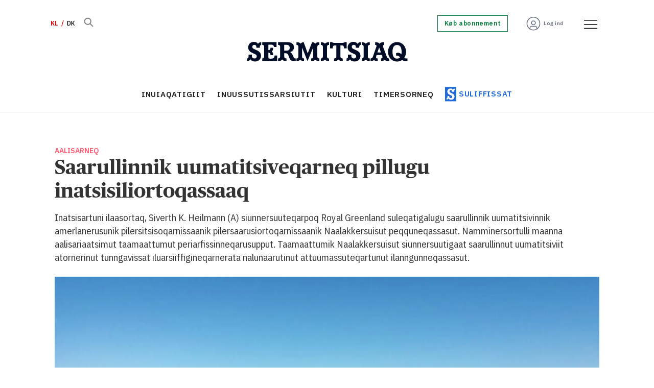

--- FILE ---
content_type: text/html; charset=UTF-8
request_url: https://kl.sermitsiaq.ag/inuussutissarsiutit/saarullinnik-uumatitsiveqarneq-pillugu-inatsisiliortoqassaaq/2078305
body_size: 25293
content:
<!DOCTYPE html>
<html lang="kl-GL" dir="ltr" class="resp_fonts">

    <head>
                
                <script type="module">
                    import { ClientAPI } from '/view-resources/baseview/public/common/ClientAPI/index.js?v=1768293024-L4';
                    window.labClientAPI = new ClientAPI({
                        pageData: {
                            url: 'https://kl.sermitsiaq.ag/inuussutissarsiutit/saarullinnik-uumatitsiveqarneq-pillugu-inatsisiliortoqassaaq/2078305',
                            pageType: 'article',
                            pageId: '2078305',
                            section: 'inuussutissarsiutit',
                            title: 'Saarullinnik uumatitsiveqarneq pillugu inatsisiliortoqassaaq',
                            seotitle: 'Saarullinnik uumatitsiveqarneq pillugu inatsisiliortoqassaaq',
                            sometitle: 'Saarullinnik uumatitsiveqarneq pillugu inatsisiliortoqassaaq',
                            description: 'Inatsisartuni ilaasortaq, Siverth K. Heilmann (A) siunnersuuteqarpoq Royal Greenland suleqatigalugu saarullinnik uumatitsivinnik amerlanerusunik\npilersitsisoqarnissaanik pilersaarusiortoqarnissaanik Naalakkersuisut peqquneqassasut. Namminersortulli maanna aalisariaatsimut taamaattumut periarfissinneqarusupput. Taamaattumik Naalakkersuisut siunnersuutigaat saarullinnut uumatitsiviit atornerinut tunngavissat iluarsiiffigineqarnerata nalunaarutinut\nattuumassuteqartunut ilanngunneqassasut.',
                            seodescription: 'Inatsisartuni ilaasortaq, Siverth K. Heilmann (A) siunnersuuteqarpoq Royal Greenland suleqatigalugu saarullinnik uumatitsivinnik amerlanerusunik\npilersitsisoqarnissaanik pilersaarusiortoqarnissaanik Naalakkersuisut peqquneqassasut. Namminersortulli maanna aalisariaatsimut taamaattumut periarfissinneqarusupput. Taamaattumik Naalakkersuisut siunnersuutigaat saarullinnut uumatitsiviit atornerinut tunngavissat iluarsiiffigineqarnerata nalunaarutinut\nattuumassuteqartunut ilanngunneqassasut.',
                            somedescription: 'Inatsisartuni ilaasortaq, Siverth K. Heilmann (A) siunnersuuteqarpoq Royal Greenland suleqatigalugu saarullinnik uumatitsivinnik amerlanerusunik\npilersitsisoqarnissaanik pilersaarusiortoqarnissaanik Naalakkersuisut peqquneqassasut. Namminersortulli maanna aalisariaatsimut taamaattumut periarfissinneqarusupput. Taamaattumik Naalakkersuisut siunnersuutigaat saarullinnut uumatitsiviit atornerinut tunngavissat iluarsiiffigineqarnerata nalunaarutinut\nattuumassuteqartunut ilanngunneqassasut.',
                            device: 'desktop',
                            cmsVersion: '4.2.15',
                            contentLanguage: 'kl-GL',
                            published: '2024-04-15T18:54:03.000Z',
                            tags: ["inuussutissarsiutit", "erhverv"],
                            bylines: ["Jensine Berthelsen"],
                            site: {
                                domain: 'https://kl.sermitsiaq.ag',
                                id: '7',
                                alias: 'sermitsiaq_kl'
                            }
                            // Todo: Add paywall info ...
                        },
                        debug: false
                    });
                </script>

                <title>Saarullinnik uumatitsiveqarneq pillugu inatsisiliortoqassaaq</title>
                <meta name="title" content="Saarullinnik uumatitsiveqarneq pillugu inatsisiliortoqassaaq">
                <meta name="description" content="Inatsisartuni ilaasortaq, Siverth K. Heilmann (A) siunnersuuteqarpoq Royal Greenland suleqatigalugu saarullinnik uumatitsivinnik amerlanerusunik
pilersitsisoqarnissaanik pilersaarusiortoqarnissaanik Naalakkersuisut peqquneqassasut. Namminersortulli maanna aalisariaatsimut taamaattumut periarfissinneqarusupput. Taamaattumik Naalakkersuisut siunnersuutigaat saarullinnut uumatitsiviit atornerinut tunngavissat iluarsiiffigineqarnerata nalunaarutinut
attuumassuteqartunut ilanngunneqassasut.">
                <meta http-equiv="Content-Type" content="text/html; charset=utf-8">
                <link rel="canonical" href="https://kl.sermitsiaq.ag/inuussutissarsiutit/saarullinnik-uumatitsiveqarneq-pillugu-inatsisiliortoqassaaq/2078305">
                <meta name="viewport" content="width=device-width, initial-scale=1">
                
                <meta property="og:type" content="article">
                <meta property="og:title" content="Saarullinnik uumatitsiveqarneq pillugu inatsisiliortoqassaaq">
                <meta property="og:description" content="Inatsisartuni ilaasortaq, Siverth K. Heilmann (A) siunnersuuteqarpoq Royal Greenland suleqatigalugu saarullinnik uumatitsivinnik amerlanerusunik
pilersitsisoqarnissaanik pilersaarusiortoqarnissaanik Naalakkersuisut peqquneqassasut. Namminersortulli maanna aalisariaatsimut taamaattumut periarfissinneqarusupput. Taamaattumik Naalakkersuisut siunnersuutigaat saarullinnut uumatitsiviit atornerinut tunngavissat iluarsiiffigineqarnerata nalunaarutinut
attuumassuteqartunut ilanngunneqassasut.">
                <meta property="article:published_time" content="2024-04-15T18:54:03.000Z">
                <meta property="article:modified_time" content="2024-04-16T11:07:12.000Z">
                <meta property="article:author" content="Jensine Berthelsen">
                <meta property="article:tag" content="inuussutissarsiutit">
                <meta property="article:tag" content="erhverv">
                <meta property="og:image" content="https://image.sermitsiaq.ag/216904.jpg?imageId=216904&x=0&y=0&cropw=100&croph=100&panox=0&panoy=0&panow=100&panoh=100&width=1200&height=683">
                <meta property="og:image:width" content="1200">
                <meta property="og:image:height" content="684">
                <meta name="twitter:card" content="summary_large_image">
                
                <meta name="twitter:title" content="Saarullinnik uumatitsiveqarneq pillugu inatsisiliortoqassaaq">
                <meta name="twitter:description" content="Inatsisartuni ilaasortaq, Siverth K. Heilmann (A) siunnersuuteqarpoq Royal Greenland suleqatigalugu saarullinnik uumatitsivinnik amerlanerusunik
pilersitsisoqarnissaanik pilersaarusiortoqarnissaanik Naalakkersuisut peqquneqassasut. Namminersortulli maanna aalisariaatsimut taamaattumut periarfissinneqarusupput. Taamaattumik Naalakkersuisut siunnersuutigaat saarullinnut uumatitsiviit atornerinut tunngavissat iluarsiiffigineqarnerata nalunaarutinut
attuumassuteqartunut ilanngunneqassasut.">
                <meta name="twitter:image" content="https://image.sermitsiaq.ag/216904.jpg?imageId=216904&x=0&y=0&cropw=100&croph=100&panox=0&panoy=0&panow=100&panoh=100&width=1200&height=683">
                <link rel="alternate" type="application/json+oembed" href="https://kl.sermitsiaq.ag/inuussutissarsiutit/saarullinnik-uumatitsiveqarneq-pillugu-inatsisiliortoqassaaq/2078305?lab_viewport=oembed">

                
                <script type="text/javascript">var _sf_startpt=(new Date()).getTime()</script><script id="CookieConsent" src="https://policy.app.cookieinformation.com/uc.js" data-culture="DA" data-gcm-version="2.0" type="text/javascript"></script>
                
                
                <meta property="og:url" content="https://kl.sermitsiaq.ag/inuussutissarsiutit/saarullinnik-uumatitsiveqarneq-pillugu-inatsisiliortoqassaaq/2078305">
                        <link type="image/png" rel="icon" href="/view-resources/dachser2/public/sermitsiaq/1-favicon.ico">
                        <link type="image/png" rel="icon" sizes="16x16" href="/view-resources/dachser2/public/sermitsiaq/1-favicon-16x16.png">
                        <link type="image/png" rel="icon" sizes="32x32" href="/view-resources/dachser2/public/sermitsiaq/1-favicon-32x32.png">
                        <link type="image/png" rel="icon" sizes="192x192" href="/view-resources/dachser2/public/sermitsiaq/1-android-chrome-192x192.png">
                        <link type="image/png" rel="icon" sizes="512x512" href="/view-resources/dachser2/public/sermitsiaq/1-android-chrome-512x512.png">
                        <link type="image/png" rel="apple-touch-icon" sizes="180x180" href="/view-resources/dachser2/public/sermitsiaq/1-apple-touch-icon.png">
                    
                <link href="https://fonts.googleapis.com/css?family=Merriweather:300,400,700,900" rel="stylesheet"  media="print" onload="this.media='all'" >
                <link rel="stylesheet" href="/view-resources/view/css/grid.css?v=1768293024-L4">
                <link rel="stylesheet" href="/view-resources/view/css/main.css?v=1768293024-L4">
                <link rel="stylesheet" href="/view-resources/view/css/colors.css?v=1768293024-L4">
                <link rel="stylesheet" href="/view-resources/view/css/print.css?v=1768293024-L4" media="print">
                <link rel="stylesheet" href="/view-resources/view/css/foundation-icons/foundation-icons.css?v=1768293024-L4">
                <link rel="stylesheet" href="/view-resources/view/css/site/sermitsiaq_kl.css?v=1768293024-L4">
                <style data-key="custom_properties">
                    :root{--primary: rgba(34,107,217,1);--secondary: rgba(144,133,115,1);--tertiary: rgba(0,123,57,1);--quaternary: rgba(254,89,112,1);--quinary: rgba(229,97,1,1);--senary: rgba(1,12,39,1);--septenary: rgba(216,0,0,1);--white: rgba(255,255,255,1);--black: rgba(0,0,0,1);--octonary: rgba(2,61,130,1);--nonary: rgba(108,206,212,1);--custom-1: rgba(219,234,236,1);--custom-2: rgba(125,0,104,1);--custom-3: rgba(253,237,95,1);--custom-4: rgba(103,109,126,1);--custom-5: rgba(153,158,169,1);--custom-6: rgba(204,206,212,1);--bg-primary: rgba(34,107,217,1);--bg-secondary: rgba(144,133,115,1);--bg-tertiary: rgba(0,123,57,1);--bg-quaternary: rgba(254,89,112,1);--bg-quinary: rgba(229,97,1,1);--bg-senary: rgba(1,12,39,1);--bg-septenary: rgba(216,0,0,1);--bg-white: rgba(255,255,255,1);--bg-black: rgba(2,61,130,1);--bg-nonary: rgba(108,206,212,1);--bg-custom-1: rgba(165,214,217,1);--bg-custom-2: rgba(219,234,236,1);--bg-custom-3: rgba(125,0,104,1);--bg-custom-4: rgba(253,237,95,1);--bg-custom-5: rgba(103,109,126,1);--bg-custom-6: rgba(153,158,169,1);--bg-custom-7: rgba(204,206,212,1);--bg-octonary: rgba(245,245,246,1);}
                </style>
                <style data-key="background_colors">
                    .bg-primary {background-color: rgba(34,107,217,1);color: #fff;}.bg-secondary {background-color: rgba(144,133,115,1);}.bg-tertiary {background-color: rgba(0,123,57,1);color: #fff;}.bg-quaternary {background-color: rgba(254,89,112,1);}.bg-quinary {background-color: rgba(229,97,1,1);color: #fff;}.bg-senary {background-color: rgba(1,12,39,1);color: #fff;}.bg-septenary {background-color: rgba(216,0,0,1);color: #fff;}.bg-white {background-color: rgba(255,255,255,1);}.bg-black {background-color: rgba(2,61,130,1);color: #fff;}.bg-nonary {background-color: rgba(108,206,212,1);}.bg-custom-1 {background-color: rgba(165,214,217,1);}.bg-custom-2 {background-color: rgba(219,234,236,1);}.bg-custom-3 {background-color: rgba(125,0,104,1);color: #fff;}.bg-custom-4 {background-color: rgba(253,237,95,1);}.bg-custom-5 {background-color: rgba(103,109,126,1);color: #fff;}.bg-custom-6 {background-color: rgba(153,158,169,1);}.bg-custom-7 {background-color: rgba(204,206,212,1);}.bg-octonary {background-color: rgba(245,245,246,1);}@media (max-width: 1023px) { .color_mobile_bg-primary {background-color: rgba(34,107,217,1);color: #fff;}}@media (max-width: 1023px) { .color_mobile_bg-secondary {background-color: rgba(144,133,115,1);}}@media (max-width: 1023px) { .color_mobile_bg-tertiary {background-color: rgba(0,123,57,1);color: #fff;}}@media (max-width: 1023px) { .color_mobile_bg-quaternary {background-color: rgba(254,89,112,1);}}@media (max-width: 1023px) { .color_mobile_bg-quinary {background-color: rgba(229,97,1,1);color: #fff;}}@media (max-width: 1023px) { .color_mobile_bg-senary {background-color: rgba(1,12,39,1);color: #fff;}}@media (max-width: 1023px) { .color_mobile_bg-septenary {background-color: rgba(216,0,0,1);color: #fff;}}@media (max-width: 1023px) { .color_mobile_bg-white {background-color: rgba(255,255,255,1);}}@media (max-width: 1023px) { .color_mobile_bg-black {background-color: rgba(2,61,130,1);color: #fff;}}@media (max-width: 1023px) { .color_mobile_bg-nonary {background-color: rgba(108,206,212,1);}}@media (max-width: 1023px) { .color_mobile_bg-custom-1 {background-color: rgba(165,214,217,1);}}@media (max-width: 1023px) { .color_mobile_bg-custom-2 {background-color: rgba(219,234,236,1);}}@media (max-width: 1023px) { .color_mobile_bg-custom-3 {background-color: rgba(125,0,104,1);color: #fff;}}@media (max-width: 1023px) { .color_mobile_bg-custom-4 {background-color: rgba(253,237,95,1);}}@media (max-width: 1023px) { .color_mobile_bg-custom-5 {background-color: rgba(103,109,126,1);color: #fff;}}@media (max-width: 1023px) { .color_mobile_bg-custom-6 {background-color: rgba(153,158,169,1);}}@media (max-width: 1023px) { .color_mobile_bg-custom-7 {background-color: rgba(204,206,212,1);}}@media (max-width: 1023px) { .color_mobile_bg-octonary {background-color: rgba(245,245,246,1);}}
                </style>
                <style data-key="background_colors_opacity">
                    .bg-primary.op-bg_20 {background-color: rgba(34, 107, 217, 0.2);color: #fff;}.bg-primary.op-bg_40 {background-color: rgba(34, 107, 217, 0.4);color: #fff;}.bg-primary.op-bg_60 {background-color: rgba(34, 107, 217, 0.6);color: #fff;}.bg-primary.op-bg_80 {background-color: rgba(34, 107, 217, 0.8);color: #fff;}.bg-secondary.op-bg_20 {background-color: rgba(144, 133, 115, 0.2);}.bg-secondary.op-bg_40 {background-color: rgba(144, 133, 115, 0.4);}.bg-secondary.op-bg_60 {background-color: rgba(144, 133, 115, 0.6);}.bg-secondary.op-bg_80 {background-color: rgba(144, 133, 115, 0.8);}.bg-tertiary.op-bg_20 {background-color: rgba(0, 123, 57, 0.2);color: #fff;}.bg-tertiary.op-bg_40 {background-color: rgba(0, 123, 57, 0.4);color: #fff;}.bg-tertiary.op-bg_60 {background-color: rgba(0, 123, 57, 0.6);color: #fff;}.bg-tertiary.op-bg_80 {background-color: rgba(0, 123, 57, 0.8);color: #fff;}.bg-quaternary.op-bg_20 {background-color: rgba(254, 89, 112, 0.2);}.bg-quaternary.op-bg_40 {background-color: rgba(254, 89, 112, 0.4);}.bg-quaternary.op-bg_60 {background-color: rgba(254, 89, 112, 0.6);}.bg-quaternary.op-bg_80 {background-color: rgba(254, 89, 112, 0.8);}.bg-quinary.op-bg_20 {background-color: rgba(229, 97, 1, 0.2);color: #fff;}.bg-quinary.op-bg_40 {background-color: rgba(229, 97, 1, 0.4);color: #fff;}.bg-quinary.op-bg_60 {background-color: rgba(229, 97, 1, 0.6);color: #fff;}.bg-quinary.op-bg_80 {background-color: rgba(229, 97, 1, 0.8);color: #fff;}.bg-senary.op-bg_20 {background-color: rgba(1, 12, 39, 0.2);color: #fff;}.bg-senary.op-bg_40 {background-color: rgba(1, 12, 39, 0.4);color: #fff;}.bg-senary.op-bg_60 {background-color: rgba(1, 12, 39, 0.6);color: #fff;}.bg-senary.op-bg_80 {background-color: rgba(1, 12, 39, 0.8);color: #fff;}.bg-septenary.op-bg_20 {background-color: rgba(216, 0, 0, 0.2);color: #fff;}.bg-septenary.op-bg_40 {background-color: rgba(216, 0, 0, 0.4);color: #fff;}.bg-septenary.op-bg_60 {background-color: rgba(216, 0, 0, 0.6);color: #fff;}.bg-septenary.op-bg_80 {background-color: rgba(216, 0, 0, 0.8);color: #fff;}.bg-white.op-bg_20 {background-color: rgba(255, 255, 255, 0.2);}.bg-white.op-bg_40 {background-color: rgba(255, 255, 255, 0.4);}.bg-white.op-bg_60 {background-color: rgba(255, 255, 255, 0.6);}.bg-white.op-bg_80 {background-color: rgba(255, 255, 255, 0.8);}.bg-black.op-bg_20 {background-color: rgba(2, 61, 130, 0.2);color: #fff;}.bg-black.op-bg_40 {background-color: rgba(2, 61, 130, 0.4);color: #fff;}.bg-black.op-bg_60 {background-color: rgba(2, 61, 130, 0.6);color: #fff;}.bg-black.op-bg_80 {background-color: rgba(2, 61, 130, 0.8);color: #fff;}.bg-nonary.op-bg_20 {background-color: rgba(108, 206, 212, 0.2);}.bg-nonary.op-bg_40 {background-color: rgba(108, 206, 212, 0.4);}.bg-nonary.op-bg_60 {background-color: rgba(108, 206, 212, 0.6);}.bg-nonary.op-bg_80 {background-color: rgba(108, 206, 212, 0.8);}.bg-custom-1.op-bg_20 {background-color: rgba(165, 214, 217, 0.2);}.bg-custom-1.op-bg_40 {background-color: rgba(165, 214, 217, 0.4);}.bg-custom-1.op-bg_60 {background-color: rgba(165, 214, 217, 0.6);}.bg-custom-1.op-bg_80 {background-color: rgba(165, 214, 217, 0.8);}.bg-custom-2.op-bg_20 {background-color: rgba(219, 234, 236, 0.2);}.bg-custom-2.op-bg_40 {background-color: rgba(219, 234, 236, 0.4);}.bg-custom-2.op-bg_60 {background-color: rgba(219, 234, 236, 0.6);}.bg-custom-2.op-bg_80 {background-color: rgba(219, 234, 236, 0.8);}.bg-custom-3.op-bg_20 {background-color: rgba(125, 0, 104, 0.2);color: #fff;}.bg-custom-3.op-bg_40 {background-color: rgba(125, 0, 104, 0.4);color: #fff;}.bg-custom-3.op-bg_60 {background-color: rgba(125, 0, 104, 0.6);color: #fff;}.bg-custom-3.op-bg_80 {background-color: rgba(125, 0, 104, 0.8);color: #fff;}.bg-custom-4.op-bg_20 {background-color: rgba(253, 237, 95, 0.2);}.bg-custom-4.op-bg_40 {background-color: rgba(253, 237, 95, 0.4);}.bg-custom-4.op-bg_60 {background-color: rgba(253, 237, 95, 0.6);}.bg-custom-4.op-bg_80 {background-color: rgba(253, 237, 95, 0.8);}.bg-custom-5.op-bg_20 {background-color: rgba(103, 109, 126, 0.2);color: #fff;}.bg-custom-5.op-bg_40 {background-color: rgba(103, 109, 126, 0.4);color: #fff;}.bg-custom-5.op-bg_60 {background-color: rgba(103, 109, 126, 0.6);color: #fff;}.bg-custom-5.op-bg_80 {background-color: rgba(103, 109, 126, 0.8);color: #fff;}.bg-custom-6.op-bg_20 {background-color: rgba(153, 158, 169, 0.2);}.bg-custom-6.op-bg_40 {background-color: rgba(153, 158, 169, 0.4);}.bg-custom-6.op-bg_60 {background-color: rgba(153, 158, 169, 0.6);}.bg-custom-6.op-bg_80 {background-color: rgba(153, 158, 169, 0.8);}.bg-custom-7.op-bg_20 {background-color: rgba(204, 206, 212, 0.2);}.bg-custom-7.op-bg_40 {background-color: rgba(204, 206, 212, 0.4);}.bg-custom-7.op-bg_60 {background-color: rgba(204, 206, 212, 0.6);}.bg-custom-7.op-bg_80 {background-color: rgba(204, 206, 212, 0.8);}.bg-octonary.op-bg_20 {background-color: rgba(245, 245, 246, 0.2);}.bg-octonary.op-bg_40 {background-color: rgba(245, 245, 246, 0.4);}.bg-octonary.op-bg_60 {background-color: rgba(245, 245, 246, 0.6);}.bg-octonary.op-bg_80 {background-color: rgba(245, 245, 246, 0.8);}@media (max-width: 1023px) { .color_mobile_bg-primary.op-bg_20 {background-color: rgba(34, 107, 217, 0.2);color: #fff;}}@media (max-width: 1023px) { .color_mobile_bg-primary.op-bg_40 {background-color: rgba(34, 107, 217, 0.4);color: #fff;}}@media (max-width: 1023px) { .color_mobile_bg-primary.op-bg_60 {background-color: rgba(34, 107, 217, 0.6);color: #fff;}}@media (max-width: 1023px) { .color_mobile_bg-primary.op-bg_80 {background-color: rgba(34, 107, 217, 0.8);color: #fff;}}@media (max-width: 1023px) { .color_mobile_bg-secondary.op-bg_20 {background-color: rgba(144, 133, 115, 0.2);}}@media (max-width: 1023px) { .color_mobile_bg-secondary.op-bg_40 {background-color: rgba(144, 133, 115, 0.4);}}@media (max-width: 1023px) { .color_mobile_bg-secondary.op-bg_60 {background-color: rgba(144, 133, 115, 0.6);}}@media (max-width: 1023px) { .color_mobile_bg-secondary.op-bg_80 {background-color: rgba(144, 133, 115, 0.8);}}@media (max-width: 1023px) { .color_mobile_bg-tertiary.op-bg_20 {background-color: rgba(0, 123, 57, 0.2);color: #fff;}}@media (max-width: 1023px) { .color_mobile_bg-tertiary.op-bg_40 {background-color: rgba(0, 123, 57, 0.4);color: #fff;}}@media (max-width: 1023px) { .color_mobile_bg-tertiary.op-bg_60 {background-color: rgba(0, 123, 57, 0.6);color: #fff;}}@media (max-width: 1023px) { .color_mobile_bg-tertiary.op-bg_80 {background-color: rgba(0, 123, 57, 0.8);color: #fff;}}@media (max-width: 1023px) { .color_mobile_bg-quaternary.op-bg_20 {background-color: rgba(254, 89, 112, 0.2);}}@media (max-width: 1023px) { .color_mobile_bg-quaternary.op-bg_40 {background-color: rgba(254, 89, 112, 0.4);}}@media (max-width: 1023px) { .color_mobile_bg-quaternary.op-bg_60 {background-color: rgba(254, 89, 112, 0.6);}}@media (max-width: 1023px) { .color_mobile_bg-quaternary.op-bg_80 {background-color: rgba(254, 89, 112, 0.8);}}@media (max-width: 1023px) { .color_mobile_bg-quinary.op-bg_20 {background-color: rgba(229, 97, 1, 0.2);color: #fff;}}@media (max-width: 1023px) { .color_mobile_bg-quinary.op-bg_40 {background-color: rgba(229, 97, 1, 0.4);color: #fff;}}@media (max-width: 1023px) { .color_mobile_bg-quinary.op-bg_60 {background-color: rgba(229, 97, 1, 0.6);color: #fff;}}@media (max-width: 1023px) { .color_mobile_bg-quinary.op-bg_80 {background-color: rgba(229, 97, 1, 0.8);color: #fff;}}@media (max-width: 1023px) { .color_mobile_bg-senary.op-bg_20 {background-color: rgba(1, 12, 39, 0.2);color: #fff;}}@media (max-width: 1023px) { .color_mobile_bg-senary.op-bg_40 {background-color: rgba(1, 12, 39, 0.4);color: #fff;}}@media (max-width: 1023px) { .color_mobile_bg-senary.op-bg_60 {background-color: rgba(1, 12, 39, 0.6);color: #fff;}}@media (max-width: 1023px) { .color_mobile_bg-senary.op-bg_80 {background-color: rgba(1, 12, 39, 0.8);color: #fff;}}@media (max-width: 1023px) { .color_mobile_bg-septenary.op-bg_20 {background-color: rgba(216, 0, 0, 0.2);color: #fff;}}@media (max-width: 1023px) { .color_mobile_bg-septenary.op-bg_40 {background-color: rgba(216, 0, 0, 0.4);color: #fff;}}@media (max-width: 1023px) { .color_mobile_bg-septenary.op-bg_60 {background-color: rgba(216, 0, 0, 0.6);color: #fff;}}@media (max-width: 1023px) { .color_mobile_bg-septenary.op-bg_80 {background-color: rgba(216, 0, 0, 0.8);color: #fff;}}@media (max-width: 1023px) { .color_mobile_bg-white.op-bg_20 {background-color: rgba(255, 255, 255, 0.2);}}@media (max-width: 1023px) { .color_mobile_bg-white.op-bg_40 {background-color: rgba(255, 255, 255, 0.4);}}@media (max-width: 1023px) { .color_mobile_bg-white.op-bg_60 {background-color: rgba(255, 255, 255, 0.6);}}@media (max-width: 1023px) { .color_mobile_bg-white.op-bg_80 {background-color: rgba(255, 255, 255, 0.8);}}@media (max-width: 1023px) { .color_mobile_bg-black.op-bg_20 {background-color: rgba(2, 61, 130, 0.2);color: #fff;}}@media (max-width: 1023px) { .color_mobile_bg-black.op-bg_40 {background-color: rgba(2, 61, 130, 0.4);color: #fff;}}@media (max-width: 1023px) { .color_mobile_bg-black.op-bg_60 {background-color: rgba(2, 61, 130, 0.6);color: #fff;}}@media (max-width: 1023px) { .color_mobile_bg-black.op-bg_80 {background-color: rgba(2, 61, 130, 0.8);color: #fff;}}@media (max-width: 1023px) { .color_mobile_bg-nonary.op-bg_20 {background-color: rgba(108, 206, 212, 0.2);}}@media (max-width: 1023px) { .color_mobile_bg-nonary.op-bg_40 {background-color: rgba(108, 206, 212, 0.4);}}@media (max-width: 1023px) { .color_mobile_bg-nonary.op-bg_60 {background-color: rgba(108, 206, 212, 0.6);}}@media (max-width: 1023px) { .color_mobile_bg-nonary.op-bg_80 {background-color: rgba(108, 206, 212, 0.8);}}@media (max-width: 1023px) { .color_mobile_bg-custom-1.op-bg_20 {background-color: rgba(165, 214, 217, 0.2);}}@media (max-width: 1023px) { .color_mobile_bg-custom-1.op-bg_40 {background-color: rgba(165, 214, 217, 0.4);}}@media (max-width: 1023px) { .color_mobile_bg-custom-1.op-bg_60 {background-color: rgba(165, 214, 217, 0.6);}}@media (max-width: 1023px) { .color_mobile_bg-custom-1.op-bg_80 {background-color: rgba(165, 214, 217, 0.8);}}@media (max-width: 1023px) { .color_mobile_bg-custom-2.op-bg_20 {background-color: rgba(219, 234, 236, 0.2);}}@media (max-width: 1023px) { .color_mobile_bg-custom-2.op-bg_40 {background-color: rgba(219, 234, 236, 0.4);}}@media (max-width: 1023px) { .color_mobile_bg-custom-2.op-bg_60 {background-color: rgba(219, 234, 236, 0.6);}}@media (max-width: 1023px) { .color_mobile_bg-custom-2.op-bg_80 {background-color: rgba(219, 234, 236, 0.8);}}@media (max-width: 1023px) { .color_mobile_bg-custom-3.op-bg_20 {background-color: rgba(125, 0, 104, 0.2);color: #fff;}}@media (max-width: 1023px) { .color_mobile_bg-custom-3.op-bg_40 {background-color: rgba(125, 0, 104, 0.4);color: #fff;}}@media (max-width: 1023px) { .color_mobile_bg-custom-3.op-bg_60 {background-color: rgba(125, 0, 104, 0.6);color: #fff;}}@media (max-width: 1023px) { .color_mobile_bg-custom-3.op-bg_80 {background-color: rgba(125, 0, 104, 0.8);color: #fff;}}@media (max-width: 1023px) { .color_mobile_bg-custom-4.op-bg_20 {background-color: rgba(253, 237, 95, 0.2);}}@media (max-width: 1023px) { .color_mobile_bg-custom-4.op-bg_40 {background-color: rgba(253, 237, 95, 0.4);}}@media (max-width: 1023px) { .color_mobile_bg-custom-4.op-bg_60 {background-color: rgba(253, 237, 95, 0.6);}}@media (max-width: 1023px) { .color_mobile_bg-custom-4.op-bg_80 {background-color: rgba(253, 237, 95, 0.8);}}@media (max-width: 1023px) { .color_mobile_bg-custom-5.op-bg_20 {background-color: rgba(103, 109, 126, 0.2);color: #fff;}}@media (max-width: 1023px) { .color_mobile_bg-custom-5.op-bg_40 {background-color: rgba(103, 109, 126, 0.4);color: #fff;}}@media (max-width: 1023px) { .color_mobile_bg-custom-5.op-bg_60 {background-color: rgba(103, 109, 126, 0.6);color: #fff;}}@media (max-width: 1023px) { .color_mobile_bg-custom-5.op-bg_80 {background-color: rgba(103, 109, 126, 0.8);color: #fff;}}@media (max-width: 1023px) { .color_mobile_bg-custom-6.op-bg_20 {background-color: rgba(153, 158, 169, 0.2);}}@media (max-width: 1023px) { .color_mobile_bg-custom-6.op-bg_40 {background-color: rgba(153, 158, 169, 0.4);}}@media (max-width: 1023px) { .color_mobile_bg-custom-6.op-bg_60 {background-color: rgba(153, 158, 169, 0.6);}}@media (max-width: 1023px) { .color_mobile_bg-custom-6.op-bg_80 {background-color: rgba(153, 158, 169, 0.8);}}@media (max-width: 1023px) { .color_mobile_bg-custom-7.op-bg_20 {background-color: rgba(204, 206, 212, 0.2);}}@media (max-width: 1023px) { .color_mobile_bg-custom-7.op-bg_40 {background-color: rgba(204, 206, 212, 0.4);}}@media (max-width: 1023px) { .color_mobile_bg-custom-7.op-bg_60 {background-color: rgba(204, 206, 212, 0.6);}}@media (max-width: 1023px) { .color_mobile_bg-custom-7.op-bg_80 {background-color: rgba(204, 206, 212, 0.8);}}@media (max-width: 1023px) { .color_mobile_bg-octonary.op-bg_20 {background-color: rgba(245, 245, 246, 0.2);}}@media (max-width: 1023px) { .color_mobile_bg-octonary.op-bg_40 {background-color: rgba(245, 245, 246, 0.4);}}@media (max-width: 1023px) { .color_mobile_bg-octonary.op-bg_60 {background-color: rgba(245, 245, 246, 0.6);}}@media (max-width: 1023px) { .color_mobile_bg-octonary.op-bg_80 {background-color: rgba(245, 245, 246, 0.8);}}
                </style>
                <style data-key="border_colors">
                    .border-bg-primary{--border-color: var(--bg-primary);}.mobile_border-bg-primary{--mobile-border-color: var(--bg-primary);}.border-bg-secondary{--border-color: var(--bg-secondary);}.mobile_border-bg-secondary{--mobile-border-color: var(--bg-secondary);}.border-bg-tertiary{--border-color: var(--bg-tertiary);}.mobile_border-bg-tertiary{--mobile-border-color: var(--bg-tertiary);}.border-bg-quaternary{--border-color: var(--bg-quaternary);}.mobile_border-bg-quaternary{--mobile-border-color: var(--bg-quaternary);}.border-bg-quinary{--border-color: var(--bg-quinary);}.mobile_border-bg-quinary{--mobile-border-color: var(--bg-quinary);}.border-bg-senary{--border-color: var(--bg-senary);}.mobile_border-bg-senary{--mobile-border-color: var(--bg-senary);}.border-bg-septenary{--border-color: var(--bg-septenary);}.mobile_border-bg-septenary{--mobile-border-color: var(--bg-septenary);}.border-bg-white{--border-color: var(--bg-white);}.mobile_border-bg-white{--mobile-border-color: var(--bg-white);}.border-bg-black{--border-color: var(--bg-black);}.mobile_border-bg-black{--mobile-border-color: var(--bg-black);}.border-bg-nonary{--border-color: var(--bg-nonary);}.mobile_border-bg-nonary{--mobile-border-color: var(--bg-nonary);}.border-bg-custom-1{--border-color: var(--bg-custom-1);}.mobile_border-bg-custom-1{--mobile-border-color: var(--bg-custom-1);}.border-bg-custom-2{--border-color: var(--bg-custom-2);}.mobile_border-bg-custom-2{--mobile-border-color: var(--bg-custom-2);}.border-bg-custom-3{--border-color: var(--bg-custom-3);}.mobile_border-bg-custom-3{--mobile-border-color: var(--bg-custom-3);}.border-bg-custom-4{--border-color: var(--bg-custom-4);}.mobile_border-bg-custom-4{--mobile-border-color: var(--bg-custom-4);}.border-bg-custom-5{--border-color: var(--bg-custom-5);}.mobile_border-bg-custom-5{--mobile-border-color: var(--bg-custom-5);}.border-bg-custom-6{--border-color: var(--bg-custom-6);}.mobile_border-bg-custom-6{--mobile-border-color: var(--bg-custom-6);}.border-bg-custom-7{--border-color: var(--bg-custom-7);}.mobile_border-bg-custom-7{--mobile-border-color: var(--bg-custom-7);}.border-bg-octonary{--border-color: var(--bg-octonary);}.mobile_border-bg-octonary{--mobile-border-color: var(--bg-octonary);}
                </style>
                <style data-key="font_colors">
                    .primary {color: rgba(34,107,217,1) !important;}.secondary {color: rgba(144,133,115,1) !important;}.tertiary {color: rgba(0,123,57,1) !important;}.quaternary {color: rgba(254,89,112,1) !important;}.quinary {color: rgba(229,97,1,1) !important;}.senary {color: rgba(1,12,39,1) !important;}.septenary {color: rgba(216,0,0,1) !important;}.white {color: rgba(255,255,255,1) !important;}.black {color: rgba(0,0,0,1) !important;}.octonary {color: rgba(2,61,130,1) !important;}.nonary {color: rgba(108,206,212,1) !important;}.custom-1 {color: rgba(219,234,236,1) !important;}.custom-2 {color: rgba(125,0,104,1) !important;}.custom-3 {color: rgba(253,237,95,1) !important;}.custom-4 {color: rgba(103,109,126,1) !important;}.custom-5 {color: rgba(153,158,169,1) !important;}.custom-6 {color: rgba(204,206,212,1) !important;}@media (max-width: 1023px) { .color_mobile_primary {color: rgba(34,107,217,1) !important;}}@media (max-width: 1023px) { .color_mobile_secondary {color: rgba(144,133,115,1) !important;}}@media (max-width: 1023px) { .color_mobile_tertiary {color: rgba(0,123,57,1) !important;}}@media (max-width: 1023px) { .color_mobile_quaternary {color: rgba(254,89,112,1) !important;}}@media (max-width: 1023px) { .color_mobile_quinary {color: rgba(229,97,1,1) !important;}}@media (max-width: 1023px) { .color_mobile_senary {color: rgba(1,12,39,1) !important;}}@media (max-width: 1023px) { .color_mobile_septenary {color: rgba(216,0,0,1) !important;}}@media (max-width: 1023px) { .color_mobile_white {color: rgba(255,255,255,1) !important;}}@media (max-width: 1023px) { .color_mobile_black {color: rgba(0,0,0,1) !important;}}@media (max-width: 1023px) { .color_mobile_octonary {color: rgba(2,61,130,1) !important;}}@media (max-width: 1023px) { .color_mobile_nonary {color: rgba(108,206,212,1) !important;}}@media (max-width: 1023px) { .color_mobile_custom-1 {color: rgba(219,234,236,1) !important;}}@media (max-width: 1023px) { .color_mobile_custom-2 {color: rgba(125,0,104,1) !important;}}@media (max-width: 1023px) { .color_mobile_custom-3 {color: rgba(253,237,95,1) !important;}}@media (max-width: 1023px) { .color_mobile_custom-4 {color: rgba(103,109,126,1) !important;}}@media (max-width: 1023px) { .color_mobile_custom-5 {color: rgba(153,158,169,1) !important;}}@media (max-width: 1023px) { .color_mobile_custom-6 {color: rgba(204,206,212,1) !important;}}
                </style>
                <style data-key="image_gradient">
                    .image-gradient-bg-primary{--background-color: var(--bg-primary);}.color_mobile_image-gradient-bg-primary{--mobile-background-color: var(--bg-primary);}.image-gradient-bg-secondary{--background-color: var(--bg-secondary);}.color_mobile_image-gradient-bg-secondary{--mobile-background-color: var(--bg-secondary);}.image-gradient-bg-tertiary{--background-color: var(--bg-tertiary);}.color_mobile_image-gradient-bg-tertiary{--mobile-background-color: var(--bg-tertiary);}.image-gradient-bg-quaternary{--background-color: var(--bg-quaternary);}.color_mobile_image-gradient-bg-quaternary{--mobile-background-color: var(--bg-quaternary);}.image-gradient-bg-quinary{--background-color: var(--bg-quinary);}.color_mobile_image-gradient-bg-quinary{--mobile-background-color: var(--bg-quinary);}.image-gradient-bg-senary{--background-color: var(--bg-senary);}.color_mobile_image-gradient-bg-senary{--mobile-background-color: var(--bg-senary);}.image-gradient-bg-septenary{--background-color: var(--bg-septenary);}.color_mobile_image-gradient-bg-septenary{--mobile-background-color: var(--bg-septenary);}.image-gradient-bg-white{--background-color: var(--bg-white);}.color_mobile_image-gradient-bg-white{--mobile-background-color: var(--bg-white);}.image-gradient-bg-black{--background-color: var(--bg-black);}.color_mobile_image-gradient-bg-black{--mobile-background-color: var(--bg-black);}.image-gradient-bg-nonary{--background-color: var(--bg-nonary);}.color_mobile_image-gradient-bg-nonary{--mobile-background-color: var(--bg-nonary);}.image-gradient-bg-custom-1{--background-color: var(--bg-custom-1);}.color_mobile_image-gradient-bg-custom-1{--mobile-background-color: var(--bg-custom-1);}.image-gradient-bg-custom-2{--background-color: var(--bg-custom-2);}.color_mobile_image-gradient-bg-custom-2{--mobile-background-color: var(--bg-custom-2);}.image-gradient-bg-custom-3{--background-color: var(--bg-custom-3);}.color_mobile_image-gradient-bg-custom-3{--mobile-background-color: var(--bg-custom-3);}.image-gradient-bg-custom-4{--background-color: var(--bg-custom-4);}.color_mobile_image-gradient-bg-custom-4{--mobile-background-color: var(--bg-custom-4);}.image-gradient-bg-custom-5{--background-color: var(--bg-custom-5);}.color_mobile_image-gradient-bg-custom-5{--mobile-background-color: var(--bg-custom-5);}.image-gradient-bg-custom-6{--background-color: var(--bg-custom-6);}.color_mobile_image-gradient-bg-custom-6{--mobile-background-color: var(--bg-custom-6);}.image-gradient-bg-custom-7{--background-color: var(--bg-custom-7);}.color_mobile_image-gradient-bg-custom-7{--mobile-background-color: var(--bg-custom-7);}.image-gradient-bg-octonary{--background-color: var(--bg-octonary);}.color_mobile_image-gradient-bg-octonary{--mobile-background-color: var(--bg-octonary);}
                </style>
                <style data-key="custom_css_variables">
                :root {
                    --lab_page_width: 1088px;
                    --lab_columns_gutter: 11px;
                    --space-top: 120;
                    --space-top-adnuntiusAd: ;
                }

                @media(max-width: 767px) {
                    :root {
                        --lab_columns_gutter: 10px;
                    }
                }

                @media(min-width: 767px) {
                    :root {
                    }
                }
                </style>
<script src="/view-resources/public/common/JWTCookie.js?v=1768293024-L4"></script>
<script src="/view-resources/public/common/Paywall.js?v=1768293024-L4"></script>
                <script>
                window.Dac = window.Dac || {};
                (function () {
                    if (navigator) {
                        window.Dac.clientData = {
                            language: navigator.language,
                            userAgent: navigator.userAgent,
                            innerWidth: window.innerWidth,
                            innerHeight: window.innerHeight,
                            deviceByMediaQuery: getDeviceByMediaQuery(),
                            labDevice: 'desktop', // Device from labrador
                            device: 'desktop', // Device from varnish
                            paywall: {
                                isAuthenticated: isPaywallAuthenticated(),
                                toggleAuthenticatedContent: toggleAuthenticatedContent,
                                requiredProducts: [],
                            },
                            page: {
                                id: '2078305',
                                extId: ''
                            },
                            siteAlias: 'sermitsiaq_kl',
                            debug: window.location.href.includes('debug=1')
                        };
                        function getDeviceByMediaQuery() {
                            if (window.matchMedia('(max-width: 767px)').matches) return 'mobile';
                            if (window.matchMedia('(max-width: 1023px)').matches) return 'tablet';
                            return 'desktop';
                        }

                        function isPaywallAuthenticated() {
                            if (window.Dac && window.Dac.JWTCookie) {
                                var JWTCookie = new Dac.JWTCookie({ debug: false });
                                return JWTCookie.isAuthenticated();
                            }
                            return false;
                        }

                        function toggleAuthenticatedContent(settings) {
                            if (!window.Dac || !window.Dac.Paywall) {
                                return;
                            }
                            var Paywall = new Dac.Paywall();
                            var updateDOM = Paywall.updateDOM;

                            if(settings && settings.displayUserName) {
                                var userName = Paywall.getUserName().then((userName) => {
                                    updateDOM(userName !== false, userName, settings.optionalGreetingText);
                                });
                            } else {
                                updateDOM(window.Dac.clientData.paywall.isAuthenticated);
                            }
                        }
                    }
                }());
                </script>
                    <script>
                    (function() {
                        function getCookieValue(name) {
                            const cookie = document.cookie
                                .split('; ')
                                .find(row => row.startsWith(name + '='));
                            return cookie ? cookie.split('=').slice(1).join('=') : null;
                        }

                        const cookieName = 'iteraspass';
                        let value = getCookieValue(cookieName);

                        if (!value) {
                            return;
                        }

                        const lastSlash = value.lastIndexOf('/');
                        if (lastSlash === -1) {
                            return;
                        }
                        const payload = value.substring(0, lastSlash);

                        const fields = payload.split('|');

                        const [
                            accessLevel,
                            paywallId,
                            expiryTimestamp,
                            customerNumber,
                            ipAddress,
                            ...extraFields
                        ] = fields;

                        const accessLevels = (accessLevel || '').split(',');
                        const paywallIds = (paywallId || '').split(',');

                        if ( accessLevels.some(level => level.toLowerCase() === "sub") && typeof Dac !== "undefined" && Dac.clientData && Dac.clientData.paywall ) {
                            Dac.clientData.paywall.isAuthenticated = true;
                        }
                    })();
                    </script>
                    <script type="module" src="/view-resources/baseview/public/common/baseview/moduleHandlers.js?v=1768293024-L4" data-cookieconsent="ignore"></script>
<!-- Global site tag (gtag.js) - Google Analytics -->
<script async src="https://www.googletagmanager.com/gtag/js?id=G-S5LB04Z8ES"></script>
<script>
    window.dataLayer = window.dataLayer || [];
    function gtag(){dataLayer.push(arguments);}
    gtag('js', new Date());
    gtag('config', 'G-S5LB04Z8ES');
</script><!-- Google Tag Manager -->
<script>
    window.dataLayer = window.dataLayer || [];
</script>
<script>(function(w,d,s,l,i){w[l]=w[l]||[];w[l].push({'gtm.start':
new Date().getTime(),event:'gtm.js'});var f=d.getElementsByTagName(s)[0],
j=d.createElement(s),dl=l!='dataLayer'?'&l='+l:'';j.async=true;j.src=
'https://www.googletagmanager.com/gtm.js?id='+i+dl;f.parentNode.insertBefore(j,f);
})(window,document,'script','dataLayer','GTM-KXF2W8B');</script>

                        <script async src="https://securepubads.g.doubleclick.net/tag/js/gpt.js"></script>
                        <script>
                            window.googletag = window.googletag || {cmd: []};

                            googletag.cmd.push(function() {
                                var handleAsTablet = (Dac.clientData.device === 'tablet' || Dac.clientData.innerWidth < 1316);

                                if (!(handleAsTablet && '' === 'true')) {
                                    googletag
                                        .defineSlot('/1076009/2018-Top-Mega-banner-KL', [[930,180], [930,360], [930,500], [960,200], [960,500], [2560,1140]], '2018-Top-Mega-banner-KL')
                                        .addService(googletag.pubads());
                                }
                                if (!(handleAsTablet && 'true' === 'true')) {
                                    googletag
                                        .defineSlot('/1076009/2018-Sticky-left-KL', [[160,600]], '2018-Sticky-left-KL')
                                        .addService(googletag.pubads());
                                }
                                if (!(handleAsTablet && 'true' === 'true')) {
                                    googletag
                                        .defineSlot('/1076009/2018-Sticky-right-KL', [[160,600]], '2018-Sticky-right-KL')
                                        .addService(googletag.pubads());
                                }
                                if (!(handleAsTablet && '' === 'true')) {
                                    googletag
                                        .defineSlot('/1076009/2018-Artikelbanner-KL', [[300,250]], '2018-Artikelbanner-KL')
                                        .addService(googletag.pubads());
                                }

                                googletag.pubads().setTargeting("env", "test");
                                googletag.pubads().setTargeting("site", "sermitsiaq_kl");
                                googletag.pubads().setTargeting("section", "inuussutissarsiutit");
                                googletag.pubads().setTargeting("context", "article");
                                googletag.pubads().setTargeting("tags", "inuussutissarsiutit,erhverv");

                                var useLadyLoading = true || false;
                                if (useLadyLoading) {
                                    googletag.pubads().enableLazyLoad({
                                        fetchMarginPercent: 150 || 150, // Fetch ad content when it is within 1.5 viewports of the visible area
                                        renderMarginPercent: 150 || 150,  // Render ads when they are within 1.5 viewports of the visible area
                                        mobileScaling: 2.0
                                    });
                                }
                                
                                googletag.pubads().enableSingleRequest();
                                googletag.pubads().collapseEmptyDivs();
                                googletag.enableServices();
                            });
                        </script>
                <link href="https://fonts.googleapis.com/css2?family=IBM+Plex+Sans:ital,wght@0,400;0,500;0,600;0,700;1,400;1,500;1,600;1,700&display=swap" rel="stylesheet"  media="print" onload="this.media='all'" >
                <link href="https://fonts.googleapis.com/css2?family=IBM+Plex+Sans+Condensed:ital,wght@0,400;0,500;0,600;1,400;1,500;1,600&display=swap" rel="stylesheet"  media="print" onload="this.media='all'" >
                <style id="dachser-vieweditor-styles">
                    .toplist h3.headline { font-family: "Publico Headline Web"; font-weight: 900; font-style: normal; font-size: 1.75rem; line-height: 32px; }@media (max-width: 767px) { .resp_fonts .toplist h3.headline {font-size: calc(0.262vw * 20); line-height: 24px; } }
                    .toplist ul li .text h4 { font-family: "Publico Headline Web"; font-weight: 700; font-style: normal; font-size: 1.25rem; line-height: 22px; }@media (max-width: 767px) { .resp_fonts .toplist ul li .text h4 {font-size: calc(0.262vw * 20); line-height: 22px; } }
                    .quotebox .content p { font-family: "IBM Plex Sans Condensed"; font-weight: normal; font-style: normal; font-size: 1rem; line-height: 28px; }@media (max-width: 767px) { .resp_fonts .quotebox .content p {font-size: calc(0.262vw * 16); line-height: 22px; } }
                    .quotebox .content h3 { font-family: "IBM Plex Sans Condensed"; font-weight: 700; font-style: normal; font-size: 1.375rem; line-height: 30px; }@media (max-width: 767px) { .resp_fonts .quotebox .content h3 {font-size: calc(0.262vw * 22); line-height: 30px; } }
                    article .articleHeader .caption figcaption { font-family: "IBM Plex Sans"; font-weight: normal; font-style: normal; font-size: 0.875rem; line-height: 18px; }@media (max-width: 767px) { .resp_fonts article .articleHeader .caption figcaption {font-size: calc(0.262vw * 14); line-height: 18px; } }
                    .articleHeader .headline { font-family: "Publico Headline Web"; font-weight: 700; font-style: normal; font-size: 2.5rem; line-height: 46px; }@media (max-width: 767px) { .resp_fonts .articleHeader .headline {font-size: calc(0.262vw * 25); line-height: 34px; } }
                    .articleHeader .subtitle { font-family: "IBM Plex Sans Condensed"; font-weight: normal; font-style: normal; font-size: 1.1875rem; line-height: 25px; }
                    .bodytext > h3 { font-family: "IBM Plex Sans Condensed"; font-weight: 700; font-style: normal; font-size: 1.3125rem; line-height: 24px; }@media (max-width: 767px) { .resp_fonts .bodytext > h3 {font-size: calc(0.262vw * 21); line-height: 24px; } }
                    article.column .content .headline { font-family: "Publico Headline Web"; font-weight: 700; font-style: normal; font-size: 2rem; line-height: 38px; }@media (max-width: 767px) { .resp_fonts article.column .content .headline {font-size: calc(0.262vw * 20); line-height: 26px; } }
                    .articlesByTag ul li a h4 { font-family: "Publico Headline Web"; font-weight: 700; font-style: normal; font-size: 1.25rem; line-height: 22px; }@media (max-width: 767px) { .resp_fonts .articlesByTag ul li a h4 {font-size: calc(0.262vw * 20); line-height: 22px; } }
                    .articlesByTag.toplist h3 { font-family: "Publico Headline Web"; font-weight: 900; font-style: normal; font-size: 1.75rem; line-height: 32px; }@media (max-width: 767px) { .resp_fonts .articlesByTag.toplist h3 {font-size: calc(0.262vw * 20); line-height: 24px; } }
                    .articlescroller ul li h3 { font-family: "Publico Headline Web"; font-weight: 700; font-style: normal; font-size: 1rem; line-height: 16px; }@media (max-width: 767px) { .resp_fonts .articlescroller ul li h3 {font-size: calc(0.262vw * 16); line-height: 16px; } }
                    .articlescroller .articlescroller-header { font-family: "Publico Headline Web"; font-weight: 900; font-style: normal; font-size: 1.75rem; line-height: 32px; }@media (max-width: 767px) { .resp_fonts .articlescroller .articlescroller-header {font-size: calc(0.262vw * 20); line-height: 24px; } }
                    article.column .content .kicker { font-family: "IBM Plex Sans"; font-weight: 700; font-style: normal; font-size: 0.875rem; line-height: 16px; }@media (max-width: 767px) { .resp_fonts article.column .content .kicker {font-size: calc(0.262vw * 14); line-height: 16px; } }
                    article .bodytext .caption figcaption { font-family: "IBM Plex Sans"; font-weight: normal; font-style: normal; font-size: 0.875rem; line-height: 18px; }@media (max-width: 767px) { .resp_fonts article .bodytext .caption figcaption {font-size: calc(0.262vw * 14); line-height: 18px; } }
                    .articleHeader .kicker { font-family: "IBM Plex Sans"; font-weight: 600; font-style: normal; font-size: 0.875rem; line-height: 16px; }@media (max-width: 767px) { .resp_fonts .articleHeader .kicker {font-size: calc(0.262vw * 14); line-height: 16px; } }
                    .factbox h2 { font-family: "IBM Plex Sans"; font-weight: 700; font-style: normal; font-size: 0.875rem; line-height: 14px; }@media (max-width: 767px) { .resp_fonts .factbox h2 {font-size: calc(0.262vw * 14); line-height: 14px; } }
                    .factbox .fact { font-family: "IBM Plex Sans"; font-weight: normal; font-style: normal; font-size: 0.8125rem; line-height: 20px; }@media (max-width: 767px) { .resp_fonts .factbox .fact {font-size: calc(0.262vw * 13); line-height: 20px; } }
                    .font-PublicoHeadlineWeb { font-family: "Publico Headline Web" !important; }
                    .font-PublicoHeadlineWeb.font-weight-normal { font-weight: 400 !important; }
                    .font-PublicoHeadlineWeb.font-weight-bold { font-weight: 700 !important; }
                    .font-PublicoHeadlineWeb.font-weight-black { font-weight: 900 !important; }
                    .font-IBMPlexSans { font-family: "IBM Plex Sans" !important; }
                    .font-IBMPlexSans.font-weight-normal { font-weight: normal !important; }
                    .font-IBMPlexSans.font-weight-bold { font-weight: 600 !important; }
                    .font-IBMPlexSansCondensed { font-family: "IBM Plex Sans Condensed" !important; }
                    .font-IBMPlexSansCondensed.font-weight-normal { font-weight: normal !important; }
                    .font-IBMPlexSansCondensed.font-weight-bold { font-weight: 600 !important; }
                </style>
                <style id="css_variables"></style>
                <script>
                    window.dachserData = {
                        _data: {},
                        _instances: {},
                        get: function(key) {
                            return dachserData._data[key] || null;
                        },
                        set: function(key, value) {
                            dachserData._data[key] = value;
                        },
                        push: function(key, value) {
                            if (!dachserData._data[key]) {
                                dachserData._data[key] = [];
                            }
                            dachserData._data[key].push(value);
                        },
                        setInstance: function(key, identifier, instance) {
                            if (!dachserData._instances[key]) {
                                dachserData._instances[key] = {};
                            }
                            dachserData._instances[key][identifier] = instance;
                        },
                        getInstance: function(key, identifier) {
                            return dachserData._instances[key] ? dachserData._instances[key][identifier] || null : null;
                        },
                        reflow: () => {}
                    };
                </script>
                

                <script type="application/ld+json">
                [{"@context":"http://schema.org","@type":"WebSite","name":"sermitsiaq_kl","url":"https://kl.sermitsiaq.ag"},{"@context":"https://schema.org","@type":"NewsArticle","headline":"Saarullinnik uumatitsiveqarneq pillugu inatsisiliortoqassaaq","description":"Inatsisartuni ilaasortaq, Siverth K. Heilmann (A) siunnersuuteqarpoq Royal Greenland suleqatigalugu saarullinnik uumatitsivinnik amerlanerusunik\npilersitsisoqarnissaanik pilersaarusiortoqarnissaanik Naalakkersuisut peqquneqassasut. Namminersortulli maanna aalisariaatsimut taamaattumut periarfissinneqarusupput. Taamaattumik Naalakkersuisut siunnersuutigaat saarullinnut uumatitsiviit atornerinut tunngavissat iluarsiiffigineqarnerata nalunaarutinut\nattuumassuteqartunut ilanngunneqassasut.","mainEntityOfPage":{"@id":"https://kl.sermitsiaq.ag/inuussutissarsiutit/saarullinnik-uumatitsiveqarneq-pillugu-inatsisiliortoqassaaq/2078305"},"availableLanguage":[{"@type":"Language","alternateName":"kl-GL"}],"image":["https://image-labrador.sermitsiaq.ag/?imageId=216904&width=1200","https://image.sermitsiaq.ag/?imageId=1617550&width=1200"],"keywords":"inuussutissarsiutit, erhverv","author":[{"@type":"Person","name":"Jensine Berthelsen","email":"jensine@sermitsiaq.gl"}],"publisher":{"@type":"Organization","name":"sermitsiaq_kl","logo":{"@type":"ImageObject","url":"/view-resources/dachser2/public/sermitsiaq/logo.svg"}},"datePublished":"2024-04-15T18:54:03.000Z","dateModified":"2024-04-16T11:07:12.000Z"}]
                </script>                
                
                
                

                            <script src="https://app.iteras.dk/static/api/iteras.js"></script>
                            <script>
                            if (window.Iteras) {
                                Iteras.cookieDomain = '.sermitsiaq.ag';
                            }
                            </script>
                            <script src="/iteras.js"></script>
                            <script>
                            document.addEventListener('DOMContentLoaded', () => {
                                const loginButton = document.querySelector('.login-iteras a');
                                const pageHeader = document.querySelector('.pageHeader');
                                if (window.Iteras && Iteras.isLoggedIn()) {
                                    if (pageHeader) {
                                        pageHeader.classList.add('iterasLoggedIn');
                                    }
                                    if (loginButton != null) {
                                        loginButton.innerText = 'log ud';
                                        loginButton.addEventListener('click', (e) => {
                                            e.preventDefault();
                                            e.stopPropagation();
                                            Iteras.logOutAndReload();
                                        });
                                    }
                                } else {
                                    if (pageHeader) {
                                        pageHeader.classList.remove('iterasLoggedIn');
                                    }
                                }
                            });
                            </script>


        <meta property="article:section" content="inuussutissarsiutit">
<script>
var k5aMeta = { "paid": 0, "author": ["Jensine Berthelsen"], "tag": ["inuussutissarsiutit", "erhverv"], "title": "Saarullinnik uumatitsiveqarneq pillugu inatsisiliortoqassaaq", "teasertitle": "Saarullinnik uumatitsiveqarneq pillugu inatsisiliortoqassaaq", "kicker": "AALISARNEQ", "url": "https://kl.sermitsiaq.ag/a/2078305", "login": (Dac.clientData.paywall.isAuthenticated ? 1 : 0), "subscriber": (Dac.clientData.paywall.isAuthenticated ? 1 : 0), "subscriberId": (Dac.clientData.subscriberId ? `"${ Dac.clientData.subscriberId }"` : "") };
</script>
                <script src="//cl.k5a.io/6156b8c81b4d741e051f44c2.js" async></script>

                <script src="https://cl-eu6.k5a.io/6863d126385f7f48347173d2.js" async></script>

        <style>
            :root {
                
                
            }
        </style>
        
        
    </head>

    <body class="l4 article site_sermitsiaq_kl section_inuussutissarsiutit iteras-paywall"
        
        
        >

<!-- Google Tag Manager (noscript) -->
<noscript><iframe src="https://www.googletagmanager.com/ns.html?id=GTM-KXF2W8B"
height="0" width="0" style="display:none;visibility:hidden"></iframe></noscript>
<!-- End Google Tag Manager (noscript) -->        
        <script>
        document.addEventListener("DOMContentLoaded", (event) => {
            setScrollbarWidth();
            window.addEventListener('resize', setScrollbarWidth);
        });
        function setScrollbarWidth() {
            const root = document.querySelector(':root');
            const width = (window.innerWidth - document.body.offsetWidth < 21) ? window.innerWidth - document.body.offsetWidth : 15;
            root.style.setProperty('--lab-scrollbar-width', `${ width }px`);
        }
        </script>

        
        <a href="#main" class="skip-link">Jump to main content</a>

        <header class="pageElement pageHeader">
    <div class="section">
    <div class="row mainrow">
    <div class="section left-section">
    <a class="link lang-link" href="https:&#x2F;&#x2F;kl.sermitsiaq.ag"><p class="text">KL</p>
</a><a class="link lang-link" href="https:&#x2F;&#x2F;sermitsiaq.ag"><p class="text">DK</p>
</a><div data-id="pageElements-9" class="search to-be-expanded">

        <button class="search-button search-expander" aria-label="Ujaasineq"  aria-expanded="false" aria-controls="search-input-9" >
                <i class="open fi-magnifying-glass"></i>
                <i class="close fi-x"></i>
        </button>

    <form class="search-container" action="/cse" method="get" role="search">
        <label for="search-input-9" class="visuallyhidden">Ujaasineq</label>
        <input type="text" id="search-input-9" name="q" placeholder="Ujaasineq...">
    </form>
</div>

        <script>
            // Do the check for the search button inside the if statement, so we don't set a global const if there are multiple search buttons
            if (document.querySelector('[data-id="pageElements-9"] .search-button')) {
                // Now we can set a const that is only available inside the if scope
                const searchButton = document.querySelector('[data-id="pageElements-9"] .search-button');
                searchButton.addEventListener('click', (event) => {
                    event.preventDefault();
                    event.stopPropagation();

                    // Toggle the expanded class on the search button and set the aria-expanded attribute.
                    searchButton.parentElement.classList.toggle('expanded');
                    searchButton.setAttribute('aria-expanded', searchButton.getAttribute('aria-expanded') === 'true' ? 'false' : 'true');
                    searchButton.setAttribute('aria-label', searchButton.getAttribute('aria-expanded') === 'true' ? 'Ujaasineq matuuk' : 'Avammut ujaasineq');

                    // Set focus to the input. 
                    // This might be dodgy due to moving focus automatically, but we'll keep it in for now.
                    if (searchButton.getAttribute('aria-expanded') === 'true') {
                        document.getElementById('search-input-9').focus();
                    }
                }, false);
            }

            if (document.getElementById('bonusButton')) {
                document.getElementById('bonusButton').addEventListener('click', (event) => {
                    document.querySelector('[data-id="pageElements-9"] .search-container').submit();
                }, false);
            }

            /*
                There should probably be some sort of sorting of the elements, so that if the search button is to the right,
                the tab order should be the input before the button.
                This is a job for future me.
            */
        </script>

</div>
<figure class="logo">
    <a href=" //kl.sermitsiaq.ag" aria-label="Quppernermut siullermut ingerlagit">
        <img src="/view-resources/dachser2/public/sermitsiaq/logo.svg"
            alt="Quppernermut siullermut ingerlagit. Logo, sermitsiaq.ag"
            width="315"
            >
    </a>
</figure>
<div class="section right-section">
<nav class="navigation topBarMenu">
	<ul class="menu-list">
			<li class="first-list-item buy-btn dac-hidden-desktop-down">
				<a href="https://www.sermitsiaq.ag/køb-abonnement" target="_self">Køb abonnement</a>
			</li>
			<li class="first-list-item login-btn">
				<a href="https://www.sermitsiaq.ag/login" target="_self">Log ind</a>
			</li>
	</ul>
</nav>



	<script>
		(function () {
			const menuLinks = document.querySelectorAll(`nav.topBarMenu ul li a`);
			for (let i = 0; i < menuLinks.length; i++) {
				const link = menuLinks[i].pathname;
				if (link === window.location.pathname) {
					menuLinks[i].parentElement.classList.add('lab-link-active');
				} else {
					menuLinks[i].parentElement.classList.remove('lab-link-active');
				}
			}
		})();
	</script>

<div class="hamburger to-be-expanded dac-hidden-desktop-down" data-id="pageElements-13">
    <div class="positionRelative">
        <span class="hamburger-button hamburger-expander ">
            <button class="burger-btn" aria-label="Menu ammasoq" aria-expanded="false" aria-controls="hamburger-container" aria-haspopup="menu">
                    <i class="open fi-list"></i>
                    <i class="close fi-x"></i>
            </button>
        </span>
            <div class="hamburger-container" id="hamburger-container">        
<nav class="navigation mainMenu expandable">
	<ul class="menu-list">
			<li class="first-list-item ">
				<a href="/tag/inuiaqatigiit" target="_self">INUIAQATIGIIT</a>
			</li>
			<li class="first-list-item ">
				<a href="/tag/inuussutissarsiutit" target="_self">INUUSSUTISSARSIUTIT</a>
			</li>
			<li class="first-list-item ">
				<a href="/tag/kulturi" target="_self">KULTURI</a>
			</li>
			<li class="first-list-item ">
				<a href="/tag/timersorneq" target="_self">TIMERSORNEQ</a>
			</li>
			<li class="first-list-item job-link">
				<a href="https://job.sermitsiaq.ag/kl" target="_self">SULIFFISSAT</a>
			</li>
			<li class="first-list-item burger-link has-children">
				<a href="/tag/inuiaqatigiit" target="_self">INUIAQATIGIIT</a>
				<ul class="children">
					<li class="dac-hidden-desktop-up dac-hidden-desktop-down">
						<a href="/tag/politikki" target="_self">POLITIKKI</a>
					</li>
					<li class="dac-hidden-desktop-up dac-hidden-desktop-down">
						<a href="/tag/nunatsinnit" target="_self">NUNATSINNIT</a>
					</li>
					<li class="dac-hidden-desktop-up dac-hidden-desktop-down">
						<a href="/tag/nunanit%20allanit" target="_self">NUNANIT ALLANIT</a>
					</li>
					<li class="dac-hidden-desktop-up dac-hidden-desktop-down">
						<a href="/nuuk" target="_self">NUUK</a>
					</li>
					<li class="dac-hidden-desktop-up dac-hidden-desktop-down">
						<a href="/tag/peqqissuseq" target="_self">PEQQISSUSEQ</a>
					</li>
				</ul>
			</li>
			<li class="first-list-item burger-link has-children">
				<a href="/tag/inuussutissarsiutit" target="_self">INNUUSSUTISSARSIUTIT</a>
				<ul class="children">
					<li class="dac-hidden-desktop-up dac-hidden-desktop-down">
						<a href="/tag/illinniartitaaneq" target="_self">ILINNIARTITAANEQ</a>
					</li>
				</ul>
			</li>
			<li class="first-list-item burger-link">
				<a href="/tag/kulturi" target="_self">KULTURI</a>
			</li>
			<li class="first-list-item burger-link">
				<a href="/tag/timersorneq" target="_self">TIMERSORNEQ</a>
			</li>
			<li class="first-list-item burger-link job-link">
				<a href="https://job.sermitsiaq.ag/kl" target="_self">JOB</a>
			</li>
			<li class="first-list-item burger-link job-link">
				<a href="/podcasti-kl" target="_self">PODCASTI</a>
			</li>
	</ul>
</nav>

		<script>
			(function () {
				// This is only called when the user presses the escape key.
				function closeElement(event, element) {
					if (event.key === 'Escape') {
						window.removeEventListener('keydown', closeElement);

						// Get all expanded elements and close them
						const expanded = document.querySelectorAll('nav.mainMenu.expandable .has-children.expanded');
						for (let i = 0; i < expanded.length; i++) {
							expanded[i].classList.remove('expanded');
							
							// Traverse up from the element the user has selected to see if it is a child of the expanded element
							// If it is, set focus to the first child, as that is the span element with tabindex. 
							// This is so that if the user has moved on from the menu, we shouldn't mess with the focus and flow
							if (document.activeElement.closest('.has-children') === expanded[i]) {
								expanded[i].children[0].focus();
							}
						}
					}
				}

				function toggleElement(event, element) {
					// Prevent the default link behavior
					event.preventDefault();

					// Check if there are other expanded elements and close them
					const expanded = document.querySelectorAll('nav.mainMenu.expandable .has-children.expanded');
					for (let i = 0; i < expanded.length; i++) {
						if (expanded[i] !== element.parentElement) {
							expanded[i].classList.remove('expanded');
						}
					}

					// Toggle the class "expanded" on the parent element
					// We toggle instead of add/remove the class because we don't know if we are opening or closing the element
					element.parentElement.classList.toggle('expanded');

					window.addEventListener('keydown', closeElement);
				}

				// Add extra element for carat and toggle functionality after the span or a element
				function addCarat(element) {
					const carat = document.createElement('span');
					carat.classList.add('carat');
					carat.tabIndex = '0';
					const sibling = element.querySelector(':scope > a') || element.querySelector(':scope > span');
					element.insertBefore(carat, sibling.nextSibling);
					element.tabIndex = '-1';
					if (sibling.tagName === 'A') {
						sibling.tabIndex = '0';
					} else if (sibling.tagName === 'SPAN') {
						sibling.tabIndex = '-1';
					}
				}

				// Get all elements with class "has-children" and add two events - one click event and one keydown event
				// Allow for the same expandable menu to be reused in different viewports by using different classes
				let classes = '';
				if (classes) {
					classes = '.' + classes.trim().split(' ').join('.');
				}

				const hasChildren = document.querySelectorAll(`nav.mainMenu${ classes }.expandable .has-children > span`);
				for (let i = 0; i < hasChildren.length; i++) {
					hasChildren[i].addEventListener('click', function(e) {
						toggleElement(e, this);
					});

					hasChildren[i].addEventListener('keydown', function (e) {
						// Check for both enter and space keys
						if (e.key === 'Enter' || e.key === ' ') {
							toggleElement(e, this);
						}
					});
				}

				// Get all elements with class "has-children" when toggleChildren is enabled and carat and toggle functionality 
				const hasChildrenToggle = document.querySelectorAll(`nav.mainMenu${ classes }.expandable.toggleChildren .has-children > span, nav.mainMenu${ classes }.expandable.toggleChildren .has-children > a`);
				for (let i = 0; i < hasChildrenToggle.length; i++) {

					// Add carat to the element
					addCarat(hasChildrenToggle[i].parentElement);

					if (hasChildrenToggle[i].tagName === 'A' || hasChildrenToggle[i].tagName === 'SPAN') {
						hasChildrenToggle[i].nextSibling.addEventListener('click', function(e) {
							toggleElement(e, hasChildrenToggle[i]);
						});

						hasChildrenToggle[i].nextSibling.addEventListener('keydown', function(e) {
							// Check for both enter and space keys
							if (e.key === 'Enter' || e.key === ' ') {
								toggleElement(e, hasChildrenToggle[i]);
							}
						});

						// Use with caution - ensure that parent li overlaps with child ul to avoid prematurely triggering leave
						if (hasChildrenToggle[i].closest('nav').classList.contains('toggleOnHover')) {
							hasChildrenToggle[i].addEventListener('mouseenter', function(e) {
								hasChildrenToggle[i].parentElement.classList.add('expanded');
							});

							hasChildrenToggle[i].parentElement.addEventListener('mouseleave', function(e) {
								hasChildrenToggle[i].parentElement.classList.remove('expanded');
							});
						}
					}
				}
			})();
		</script>


	<script>
		(function () {
			const menuLinks = document.querySelectorAll(`nav.mainMenu ul li a`);
			for (let i = 0; i < menuLinks.length; i++) {
				const link = menuLinks[i].pathname;
				if (link === window.location.pathname) {
					menuLinks[i].parentElement.classList.add('lab-link-active');
				} else {
					menuLinks[i].parentElement.classList.remove('lab-link-active');
				}
			}
		})();
	</script>

<nav class="navigation bottomBarMenu">
	<ul class="menu-list">
			<li class="first-list-item ">
				<a href="https://sermitsiaq.ag/kontakt" target="_self">Saaffissaq</a>
			</li>
			<li class="first-list-item ">
				<a href="https://www.sermitsiaq.ag/køb-abonnement" target="_self">Pisartagaqarneq</a>
			</li>
			<li class="first-list-item ">
				<a href="https://www.sermitsiaq.ag/oversigtannoncer" target="_self">Nittarsaatit</a>
			</li>
			<li class="first-list-item ">
				<a href="https://sermitsiaq.e-pages.pub/titles/" target="_blank">E-aviisit</a>
			</li>
			<li class="first-list-item ">
				<a href="https://kl.sermitsiaq.ag/selvbetjening-kl" target="_self">Imminut sullinneq</a>
			</li>
	</ul>
</nav>



	<script>
		(function () {
			const menuLinks = document.querySelectorAll(`nav.bottomBarMenu ul li a`);
			for (let i = 0; i < menuLinks.length; i++) {
				const link = menuLinks[i].pathname;
				if (link === window.location.pathname) {
					menuLinks[i].parentElement.classList.add('lab-link-active');
				} else {
					menuLinks[i].parentElement.classList.remove('lab-link-active');
				}
			}
		})();
	</script>


            </div>
    </div>

</div>

<script>
    (function(){
        const burgerButton = document.querySelector('[data-id="pageElements-13"] .burger-btn');
        const dropdownCloseSection = document.querySelector('[data-id="pageElements-13"] .dropdown-close-section');

        function toggleDropdown() {
            // Toggle the expanded class and aria-expanded attribute
            document.querySelector('[data-id="pageElements-13"].hamburger.to-be-expanded').classList.toggle('expanded');
            burgerButton.setAttribute('aria-expanded', burgerButton.getAttribute('aria-expanded') === 'true' ? 'false' : 'true');
            burgerButton.setAttribute('aria-label', burgerButton.getAttribute('aria-expanded') === 'true' ? 'Menu matuuk' : 'Menu ammasoq');

            // This doesn't seem to do anything? But there's styling dependent on it some places
            document.body.classList.toggle('hamburger-expanded');
        }

        // Called via the eventlistener - if the key is Escape, toggle the dropdown and remove the eventlistener
        function closeDropdown(e) {
            if(e.key === 'Escape') {
                toggleDropdown();
                // Set the focus back on the button when clicking escape, so the user can continue tabbing down
                // the page in a natural flow
                document.querySelector('[data-id="pageElements-13"] .burger-btn').focus();
                window.removeEventListener('keydown', closeDropdown);
            }
        }

        if(burgerButton) {
            burgerButton.addEventListener('click', function(e) {
                e.preventDefault();
                toggleDropdown();

                // If the menu gets expanded, add the eventlistener that will close it on pressing Escape
                // else, remove the eventlistener otherwise it will continue to listen for escape even if the menu is closed.
                if(document.querySelector('[data-id="pageElements-13"] .burger-btn').getAttribute('aria-expanded') === 'true') {
                    window.addEventListener('keydown', closeDropdown);
                } else {
                    window.removeEventListener('keydown', closeDropdown);
                }
            })
        }
        if (dropdownCloseSection) {
            dropdownCloseSection.addEventListener('click', function(e) {
                e.preventDefault();
                toggleDropdown();
            });
        }

        document.querySelectorAll('.hamburger .hamburger-expander, .hamburger .hamburger-container, .stop-propagation').forEach(function (element) {
            element.addEventListener('click', function (e) {
                e.stopPropagation();
            });
        });
    }());
</script>
</div>

</div>
<div class="row logo-row">
<figure class="logo">
    <a href=" //kl.sermitsiaq.ag" aria-label="Quppernermut siullermut ingerlagit">
        <img src="/view-resources/dachser2/public/sermitsiaq/logo.svg"
            alt="Quppernermut siullermut ingerlagit. Logo, sermitsiaq.ag"
            width="315"
            >
    </a>
</figure>

</div>
<div class="row bottomrow dac-hidden-desktop-down">
<nav class="navigation mainMenu">
	<ul class="menu-list">
			<li class="first-list-item ">
				<a href="/tag/inuiaqatigiit" target="_self">INUIAQATIGIIT</a>
			</li>
			<li class="first-list-item ">
				<a href="/tag/inuussutissarsiutit" target="_self">INUUSSUTISSARSIUTIT</a>
			</li>
			<li class="first-list-item ">
				<a href="/tag/kulturi" target="_self">KULTURI</a>
			</li>
			<li class="first-list-item ">
				<a href="/tag/timersorneq" target="_self">TIMERSORNEQ</a>
			</li>
			<li class="first-list-item job-link">
				<a href="https://job.sermitsiaq.ag/kl" target="_self">SULIFFISSAT</a>
			</li>
			<li class="first-list-item burger-link has-children">
				<a href="/tag/inuiaqatigiit" target="_self">INUIAQATIGIIT</a>
				<ul class="children">
					<li class="dac-hidden-desktop-up dac-hidden-desktop-down">
						<a href="/tag/politikki" target="_self">POLITIKKI</a>
					</li>
					<li class="dac-hidden-desktop-up dac-hidden-desktop-down">
						<a href="/tag/nunatsinnit" target="_self">NUNATSINNIT</a>
					</li>
					<li class="dac-hidden-desktop-up dac-hidden-desktop-down">
						<a href="/tag/nunanit%20allanit" target="_self">NUNANIT ALLANIT</a>
					</li>
					<li class="dac-hidden-desktop-up dac-hidden-desktop-down">
						<a href="/nuuk" target="_self">NUUK</a>
					</li>
					<li class="dac-hidden-desktop-up dac-hidden-desktop-down">
						<a href="/tag/peqqissuseq" target="_self">PEQQISSUSEQ</a>
					</li>
				</ul>
			</li>
			<li class="first-list-item burger-link has-children">
				<a href="/tag/inuussutissarsiutit" target="_self">INNUUSSUTISSARSIUTIT</a>
				<ul class="children">
					<li class="dac-hidden-desktop-up dac-hidden-desktop-down">
						<a href="/tag/illinniartitaaneq" target="_self">ILINNIARTITAANEQ</a>
					</li>
				</ul>
			</li>
			<li class="first-list-item burger-link">
				<a href="/tag/kulturi" target="_self">KULTURI</a>
			</li>
			<li class="first-list-item burger-link">
				<a href="/tag/timersorneq" target="_self">TIMERSORNEQ</a>
			</li>
			<li class="first-list-item burger-link job-link">
				<a href="https://job.sermitsiaq.ag/kl" target="_self">JOB</a>
			</li>
			<li class="first-list-item burger-link job-link">
				<a href="/podcasti-kl" target="_self">PODCASTI</a>
			</li>
	</ul>
</nav>



	<script>
		(function () {
			const menuLinks = document.querySelectorAll(`nav.mainMenu ul li a`);
			for (let i = 0; i < menuLinks.length; i++) {
				const link = menuLinks[i].pathname;
				if (link === window.location.pathname) {
					menuLinks[i].parentElement.classList.add('lab-link-active');
				} else {
					menuLinks[i].parentElement.classList.remove('lab-link-active');
				}
			}
		})();
	</script>


</div>
<div class="row fab-row dac-hidden-desktop-up">
    <div class="fab-container right-align ">
    <div class="fab-relative">
        <div class="fab-wrapper"> 
            <button title="Open menu" aria-label="Open menu" aria-controls="fab-menu-wrapper" aria-expanded="false" class="fab">
                <i class="open fi-list"></i>
                <i class="close fi-x"></i>
            </button>
        </div>
    </div>

    <div class="fab-menu-wrapper">
        <div class="fab-menu-content">
<nav class="navigation dropdownMenu expandable">
	<ul class="menu-list">
			<li class="first-list-item has-children">
				<a href="/tag/inuiaqatigiit" target="_self">INUIAQATIGIIT</a>
				<ul class="children">
					<li class="dac-hidden-desktop-down">
						<a href="/tag/politikki" target="_self">POLITIKKI</a>
					</li>
					<li class="dac-hidden-desktop-down">
						<a href="/tag/nunatsinnit" target="_self">NUNATSINNIT</a>
					</li>
					<li class="dac-hidden-desktop-down">
						<a href="/tag/nunanit%20allanit" target="_self">NUNANIT ALLANIT</a>
					</li>
					<li class="dac-hidden-desktop-down">
						<a href="/nuuk" target="_self">NUUK</a>
					</li>
					<li class="dac-hidden-desktop-down">
						<a href="/tag/peqqissuseq" target="_self">PEQQISSUSEQ</a>
					</li>
				</ul>
			</li>
			<li class="first-list-item has-children">
				<a href="/tag/inuussutissarsiutit" target="_self">INNUUSSUTISSARSIUTIT</a>
				<ul class="children">
					<li class="dac-hidden-desktop-down">
						<a href="/tag/ilinniartitaaneq" target="_self">ILINNIARTITAANEQ</a>
					</li>
				</ul>
			</li>
			<li class="first-list-item ">
				<a href="/tag/kulturi" target="_self">KULTURI</a>
			</li>
			<li class="first-list-item ">
				<a href="/tag/timersorneq" target="_self">TIMERSORNEQ</a>
			</li>
			<li class="first-list-item job-link">
				<a href="https://job.sermitsiaq.ag/kl" target="_self">JOB</a>
			</li>
			<li class="first-list-item job-link">
				<a href="/podcasti-kl" target="_self">PODCASTI</a>
			</li>
	</ul>
</nav>

		<script>
			(function () {
				// This is only called when the user presses the escape key.
				function closeElement(event, element) {
					if (event.key === 'Escape') {
						window.removeEventListener('keydown', closeElement);

						// Get all expanded elements and close them
						const expanded = document.querySelectorAll('nav.dropdownMenu.expandable .has-children.expanded');
						for (let i = 0; i < expanded.length; i++) {
							expanded[i].classList.remove('expanded');
							
							// Traverse up from the element the user has selected to see if it is a child of the expanded element
							// If it is, set focus to the first child, as that is the span element with tabindex. 
							// This is so that if the user has moved on from the menu, we shouldn't mess with the focus and flow
							if (document.activeElement.closest('.has-children') === expanded[i]) {
								expanded[i].children[0].focus();
							}
						}
					}
				}

				function toggleElement(event, element) {
					// Prevent the default link behavior
					event.preventDefault();

					// Check if there are other expanded elements and close them
					const expanded = document.querySelectorAll('nav.dropdownMenu.expandable .has-children.expanded');
					for (let i = 0; i < expanded.length; i++) {
						if (expanded[i] !== element.parentElement) {
							expanded[i].classList.remove('expanded');
						}
					}

					// Toggle the class "expanded" on the parent element
					// We toggle instead of add/remove the class because we don't know if we are opening or closing the element
					element.parentElement.classList.toggle('expanded');

					window.addEventListener('keydown', closeElement);
				}

				// Add extra element for carat and toggle functionality after the span or a element
				function addCarat(element) {
					const carat = document.createElement('span');
					carat.classList.add('carat');
					carat.tabIndex = '0';
					const sibling = element.querySelector(':scope > a') || element.querySelector(':scope > span');
					element.insertBefore(carat, sibling.nextSibling);
					element.tabIndex = '-1';
					if (sibling.tagName === 'A') {
						sibling.tabIndex = '0';
					} else if (sibling.tagName === 'SPAN') {
						sibling.tabIndex = '-1';
					}
				}

				// Get all elements with class "has-children" and add two events - one click event and one keydown event
				// Allow for the same expandable menu to be reused in different viewports by using different classes
				let classes = '';
				if (classes) {
					classes = '.' + classes.trim().split(' ').join('.');
				}

				const hasChildren = document.querySelectorAll(`nav.dropdownMenu${ classes }.expandable .has-children > span`);
				for (let i = 0; i < hasChildren.length; i++) {
					hasChildren[i].addEventListener('click', function(e) {
						toggleElement(e, this);
					});

					hasChildren[i].addEventListener('keydown', function (e) {
						// Check for both enter and space keys
						if (e.key === 'Enter' || e.key === ' ') {
							toggleElement(e, this);
						}
					});
				}

				// Get all elements with class "has-children" when toggleChildren is enabled and carat and toggle functionality 
				const hasChildrenToggle = document.querySelectorAll(`nav.dropdownMenu${ classes }.expandable.toggleChildren .has-children > span, nav.dropdownMenu${ classes }.expandable.toggleChildren .has-children > a`);
				for (let i = 0; i < hasChildrenToggle.length; i++) {

					// Add carat to the element
					addCarat(hasChildrenToggle[i].parentElement);

					if (hasChildrenToggle[i].tagName === 'A' || hasChildrenToggle[i].tagName === 'SPAN') {
						hasChildrenToggle[i].nextSibling.addEventListener('click', function(e) {
							toggleElement(e, hasChildrenToggle[i]);
						});

						hasChildrenToggle[i].nextSibling.addEventListener('keydown', function(e) {
							// Check for both enter and space keys
							if (e.key === 'Enter' || e.key === ' ') {
								toggleElement(e, hasChildrenToggle[i]);
							}
						});

						// Use with caution - ensure that parent li overlaps with child ul to avoid prematurely triggering leave
						if (hasChildrenToggle[i].closest('nav').classList.contains('toggleOnHover')) {
							hasChildrenToggle[i].addEventListener('mouseenter', function(e) {
								hasChildrenToggle[i].parentElement.classList.add('expanded');
							});

							hasChildrenToggle[i].parentElement.addEventListener('mouseleave', function(e) {
								hasChildrenToggle[i].parentElement.classList.remove('expanded');
							});
						}
					}
				}
			})();
		</script>


	<script>
		(function () {
			const menuLinks = document.querySelectorAll(`nav.dropdownMenu ul li a`);
			for (let i = 0; i < menuLinks.length; i++) {
				const link = menuLinks[i].pathname;
				if (link === window.location.pathname) {
					menuLinks[i].parentElement.classList.add('lab-link-active');
				} else {
					menuLinks[i].parentElement.classList.remove('lab-link-active');
				}
			}
		})();
	</script>

<nav class="navigation bottomBarMenu">
	<ul class="menu-list">
			<li class="first-list-item ">
				<a href="https://sermitsiaq.ag/kontakt" target="_self">Saaffissaq</a>
			</li>
			<li class="first-list-item ">
				<a href="https://www.sermitsiaq.ag/køb-abonnement" target="_self">Pisartagaqarneq</a>
			</li>
			<li class="first-list-item ">
				<a href="https://www.sermitsiaq.ag/oversigtannoncer" target="_self">Nittarsaatit</a>
			</li>
			<li class="first-list-item ">
				<a href="https://sermitsiaq.e-pages.pub/titles/" target="_blank">E-aviisit</a>
			</li>
			<li class="first-list-item ">
				<a href="https://kl.sermitsiaq.ag/selvbetjening-kl" target="_self">Imminut sullinneq</a>
			</li>
	</ul>
</nav>



	<script>
		(function () {
			const menuLinks = document.querySelectorAll(`nav.bottomBarMenu ul li a`);
			for (let i = 0; i < menuLinks.length; i++) {
				const link = menuLinks[i].pathname;
				if (link === window.location.pathname) {
					menuLinks[i].parentElement.classList.add('lab-link-active');
				} else {
					menuLinks[i].parentElement.classList.remove('lab-link-active');
				}
			}
		})();
	</script>


        </div>
    </div>
</div>

<script>
    const labFabMenu = document.querySelector('.fab-menu-wrapper');
    const labFabButton = document.querySelector('button[aria-controls="fab-menu-wrapper"]');
    const labFabWrapper = document.querySelector('.fab-container');
    const labFabBody = document.querySelector('body');

    labFabButton.addEventListener('click', function() {
        var expanded = this.getAttribute('aria-expanded') === 'true' || false;
        this.setAttribute('aria-expanded', !expanded);
        labFabMenu.classList.toggle('open');
        labFabWrapper.classList.toggle('expanded');
        labFabBody.classList.toggle('fab-open');
    });
</script>
</div>

</div>


    <script>
        (function () {
            if (!'IntersectionObserver' in window) { return;}

            var scrollEvents = scrollEvents || [];
            var event = {
                target: 'header.pageHeader',
                offset: '20px',
                classes: [],
                styles: []
            };
            var classItem = {
                selector: '.pageHeader',
                class: []
            };
            classItem.class.push('scrolled');
            event.classes.push(classItem);
            scrollEvents.push(event);


            if (scrollEvents) {
                const domInterface = {
                    classList: {
                        remove: () => {},
                        add: () => {}
                    },
                    style: {
                        cssText: ''
                    }
                };
                scrollEvents.forEach(function(event) {
                    var callback = function (entries, observer) {
                        if (!entries[0]) { return; }
                        if (entries[0].isIntersecting) {
                            event.styles.forEach(function(item) {
                                (document.querySelector(item.selector) || domInterface).style.cssText = "";
                            });
                            event.classes.forEach(function(item) {
                                item.class.forEach(function(classname) {
                                    (document.querySelector(item.selector) || domInterface).classList.remove(classname);
                                });
                            });
                        } else {
                            event.styles.forEach(function(item) {
                                (document.querySelector(item.selector) || domInterface).style.cssText = item.style;
                            });
                            event.classes.forEach(function(item) {
                                item.class.forEach(function(classname) {
                                    (document.querySelector(item.selector) || domInterface).classList.add(classname);
                                });
                            });
                        }
                    };

                    var observer = new IntersectionObserver(callback, {
                        rootMargin: event.offset,
                        threshold: 1
                    });
                    var target = document.querySelector(event.target);
                    if (target) {
                        observer.observe(target);
                    }
                });
            }
        }());

        window.Dac.clientData.paywall.toggleAuthenticatedContent(); 
    </script>
</header>

        

        
                


        <section id="mainArticleSection" class="main article">
            <div data-element-guid="c95eb115-3c4d-4561-d791-10a44d870042" class="placeholder placement-top">
<div data-element-guid="d72d73fd-0eda-4b20-b9a9-298fce0c91b9" class="column google-ad small-12 large-12 small-abs-12 large-abs-12"  style="">

        <span class="ad-label">Annonse</span>
        <div class="adunit" id="2018-Top-Mega-banner-KL" ></div>
        <script>
            googletag.cmd.push(function() {
                googletag.display('2018-Top-Mega-banner-KL');
            });
        </script>
</div>

</div>
            <main class="pageWidth">
                <article class=" "
                    
                >

                    <section class="main article k5a-article" id="main">

                            <div></div>
<script>
(function() {
    let windowUrl = window.location.href;
    windowUrl = windowUrl.substring(windowUrl.indexOf('?') + 1);
    let messageElement = document.querySelector('.shareableMessage');
    if (windowUrl && windowUrl.includes('code') && windowUrl.includes('expires')) {
        messageElement.style.display = 'block';
    } 
})();
</script>


                        <div data-element-guid="3c980295-eb0f-4a17-b56f-a14ab68140a0" class="articleHeader column hasCaption">

    


    <p class="kicker quaternary color_mobile_quaternary" style="">AALISARNEQ</p>
    <h1 class="headline mainTitle " style="">Saarullinnik uumatitsiveqarneq pillugu inatsisiliortoqassaaq</h1>
    <h2 class="subtitle t19" style="">Inatsisartuni ilaasortaq, Siverth K. Heilmann (A) siunnersuuteqarpoq Royal Greenland suleqatigalugu saarullinnik uumatitsivinnik amerlanerusunik
pilersitsisoqarnissaanik pilersaarusiortoqarnissaanik Naalakkersuisut peqquneqassasut. Namminersortulli maanna aalisariaatsimut taamaattumut periarfissinneqarusupput. Taamaattumik Naalakkersuisut siunnersuutigaat saarullinnut uumatitsiviit atornerinut tunngavissat iluarsiiffigineqarnerata nalunaarutinut
attuumassuteqartunut ilanngunneqassasut.</h2>



    <div class="media">
            
            <figure data-element-guid="caf50b7e-ac0d-4d1d-ae7f-088bbc5d1b04" class="headerImage">
    <div class="img fullwidthTarget">
        <picture>
            <source srcset="https://image.sermitsiaq.ag/216904.webp?imageId=216904&width=2116&height=1038&format=webp" 
                width="1058"
                height="519"
                media="(min-width: 768px)"
                type="image/webp">    
            <source srcset="https://image.sermitsiaq.ag/216904.webp?imageId=216904&width=2116&height=1038&format=jpg" 
                width="1058"
                height="519"
                media="(min-width: 768px)"
                type="image/jpeg">    
            <source srcset="https://image.sermitsiaq.ag/216904.webp?imageId=216904&width=960&height=472&format=webp" 
                width="480"
                height="236"
                media="(max-width: 767px)"
                type="image/webp">    
            <source srcset="https://image.sermitsiaq.ag/216904.webp?imageId=216904&width=960&height=472&format=jpg" 
                width="480"
                height="236"
                media="(max-width: 767px)"
                type="image/jpeg">    
            <img src="https://image.sermitsiaq.ag/216904.webp?imageId=216904&width=960&height=472&format=jpg"
                width="480"
                height="236"
                title="Maniitsoq qitiutillugu saarullinnik uumatitsiveqarneq aqqutigalugu aalisariaatsimik Royal Greenland aallarniillunilu inerisaanikuuvoq. Maannali namminersortut suliffeqarfiit assingusumik pilersitserusupput. Tamanna aallaavigalugu Naalakkersuisut suliassaqarfimmut tunngatillugu inatsisitigut atugassat aaqqissuussiffigerusuppaat."
                alt="" 
                
                style=""    
                >
        </picture>        
        
    </div>
    
</figure>

            
            
            
            
            
            
            
            
            
            
            
        <div class="floatingText"></div>
    </div>


    <div class="caption " data-showmore="Annertunerusumik takutikkit">
        <figcaption itemprop="caption" class="">Maniitsoq qitiutillugu saarullinnik uumatitsiveqarneq aqqutigalugu aalisariaatsimik Royal Greenland aallarniillunilu inerisaanikuuvoq. Maannali namminersortut suliffeqarfiit assingusumik pilersitserusupput. Tamanna aallaavigalugu Naalakkersuisut suliassaqarfimmut tunngatillugu inatsisitigut atugassat aaqqissuussiffigerusuppaat.</figcaption>
        <figcaption itemprop="author" class="" data-byline-prefix="">Asseq toqqorsivimmit: Mads Pedersen, Royal Greenland A/S</figcaption>
    </div>





        <div data-element-guid="a532c6eb-5a92-469f-d4a6-8b802e1d6dc8" class="meta">
    

    <div class="bylines">
        <div data-element-guid="01df45b1-2b46-493a-8553-78f610f70583" class="byline column" itemscope itemtype="http://schema.org/Person">
    
    <div class="content">
            <figure data-element-guid="de642e1b-5aa4-4b14-b096-e37647f94a52">
    <picture>
        <img
            itemprop="image"
            src="https://image.sermitsiaq.ag/1617550.webp?imageId=1617550&width=360&height=360"
            width="180"
            height="180"
            alt="Jensine Berthelsen">
    </picture>
</figure>
        <address class="name">
                <a rel="author" itemprop="url" href="mailto:jensine@sermitsiaq.gl">
                <span class="lab-hidden-byline-name" itemprop="name">Jensine Berthelsen</span>
                    <span class="firstname ">Jensine</span>
                    <span class="lastname ">Berthelsen</span>
                </a>

                <span class="lab-hidden-byline-name" itemprop="name">Jensine Berthelsen</span>
                    <span class="description ">nutserisoq</span>
        </address>
    </div>
</div>

        
    </div>
    
    <div class="dates">
    
        <span class="dateGroup datePublished">
            <span class="dateLabel">Saqqummersinneqarpoq</span>
            <time datetime="2024-04-15T18:54:03.000Z" title="Saqqummersinneqarpoq 15. Apriili 2024 - 17:54">15. Apriili 2024 - 17:54</time>
        </span>
    </div>





</div>

</div>


                        

                        
                        


                        

                        <div data-element-guid="a532c6eb-5a92-469f-d4a6-8b802e1d6dc8" class="bodytext large-12 small-12 medium-12">
    
    

    <div data-element-guid="beed6049-7436-4534-d4d7-ef7584dcfe20" class="column google-ad floatRight widthAuto"  style="">

        <span class="ad-label">Annonse</span>
        <div class="adunit" id="2018-Artikelbanner-KL" ></div>
        <script>
            googletag.cmd.push(function() {
                googletag.display('2018-Artikelbanner-KL');
            });
        </script>
</div>
<p><span data-lab-font_weight="font-weight-bold" class="font-weight-bold m-font-weight-bold">2014-miilli </span>Royal Greenland saarullinnik uumatitsiveqarneq aallaavigalugu aalisakkanik taakkuninnga niuernikkut ineriartortitsinermik ingerlatsivoq. Maanna ingerlatseqatigiiffiit allat Naalakkersuisunut qinnuteqartalersimapput taamatut aalisariaatsimik ingerlatsinissaminnut.</p><p>Inatsisartuni ilaasortamut Siverth K. Heilmann (A)-mut, Royal Greenland suleqatigalugu saarullinnik uumatitsivinnik amerlanerusunik pilersitsisoqarnissaanik pilersaarusiortoqarnissaanik Naalakkersuisut peqquneqarnissaannik siunnersuuteqartumut Aalisarnermut Piniarnermullu Naalakkersuisup, Kim Kielsenip (S),&nbsp;akissuteqarnermini tamanna ersersippaa.</p><p>- Suliniummut Nutaamut atatillugu aalisakkanik uumatitsiviit atorneqarnerat 2016-miit aalisartut 50-t
missaannit 2023-mi aalisartut 120-t missaannut amerlassuseqalersimapput. 2024-mi uumatitsiviit
amerlassusaasa qaffaqqinnissaat naatsorsuutigineqarpoq.&nbsp;</p><p>- Tamatuma saniatigut ingerlatsisumit
Royal Greenlandip saarullinnut uumatitsiviit ingerlataasa assinginik aallartitserusulluni
kissaateqartumit 2023-mi saaffiginnissummik Aalisarnermut Piniarnermullu Naalakkersuisoqarfik
tigusaqarsimavoq, Kielsenip Heilmannimut akissutaani ilaatigut oqaatigineqarpoq.</p><h3>Suliassaqarfimmi inatsisit amigaataapput</h3><p>Aalisarnermut Piniarnermullu Naalakkersuisoq aamma akissuteqaammini ilisimatitsivoq aalisartut kattuffiinit aalisarnermut piniarnermullu naalakkersuisoqarfik apuussivigineqartarsimasoq saarullinnik uumatitsiveqarnermik atuineq annertusiartormat inatsisiliornissamik kissaateqartoqartoq. </p><p>- Inuussutissarsiutigalugu aalisartut saarullinnut uumatitsivinnik atuisut amerlassusaasa
ineriartornerat, tunisinerup taamatut ilusillip ineriartorteqqinnissaanut soqutiginninnerujartorneq
taassumalu aaqqiiffigineqarnissaanik kissaateqarneq tunngavigalugu, allannguutissatut
siunnersuummik tunniussissaanga. Neriuppunga allannguutissatut siunnersuut taanna ammasumik
soqutiginnittumillu tigujumaarissi, allannguummut siunnersuummi tassani sinaakkutit
siammasinnerusut pilersissavagut, saarullinnut uumatitsivinnik atuinerup ingerlatsisunut
amerlanerusunut ammaassimmat.</p><h3>Saarullinnik uumatitsivinni toqorartoqarneraasarneq uppernarsarniarneqarpoq</h3><p>Pingaartumik KNAPK Royal Greenlandimut saarullinnik uumatitsivimmiittunik toqorartoqartarneraalluni arlaleriarluni isornartorsiorpoq. Kisianni tamanna pisortatigoortumik nalunaarutigineqartarsimanngitsoq, Kielsen akissuteqaammini erseqqissaavoq:</p><p>- Aalisakkat toqangasut pillugit siusinnerusukkut paasissutissiisoqartarsimavoq, kisianni
toqqaannartumik KANUAANA-mut saaffiginnittoqanngilaq imaluunniit taakkunannga nalunaarsuisoqanngilaq. Saarulliit toqungasut amerlasussaannik nalunaarsuineq uppernarsarniarlugu
uumasut avalatseqqinneqartut kiisalu bundgarninik imaluunniit uumatitsivinni saarulliit toqusut
amerlassusaat nalunaarsorlugit uppernarsarneqarnissaat 2024-mi piffissaq ilanngullugu
KANUAANA-p kissaatigisimavaa.</p>

    

    
</div>


                        


                        
<div data-element-guid="a532c6eb-5a92-469f-d4a6-8b802e1d6dc8" class="column articleFooter">
    <span class="tags">
        <a href="/tag/inuussutissarsiutit">inuussutissarsiutit</a>
        <a href="/tag/erhverv">erhverv</a>
    </span>
    
</div>


                        <div class="row social">
                            <div class="column large-12 small-12">
                                    <a target="_blank" href="https://www.facebook.com/sharer.php?u=https%3A%2F%2Fkl.sermitsiaq.ag%2Finuussutissarsiutit%2Fsaarullinnik-uumatitsiveqarneq-pillugu-inatsisiliortoqassaaq%2F2078305" class="fi-social-facebook" aria-label="Facebookimi avitseqatigiuk"></a>
                                    <a target="_blank" href="mailto:?subject=Saarullinnik%20uumatitsiveqarneq%20pillugu%20inatsisiliortoqassaaq&body=Inatsisartuni%20ilaasortaq%2C%20Siverth%20K.%20Heilmann%20(A)%20siunnersuuteqarpoq%20Royal%20Greenland%20suleqatigalugu%20saarullinnik%20uumatitsivinnik%20amerlanerusunik%0Apilersitsisoqarnissaanik%20pilersaarusiortoqarnissaanik%20Naalakkersuisut%20peqquneqassasut.%20Namminersortulli%20maanna%20aalisariaatsimut%20taamaattumut%20periarfissinneqarusupput.%20Taamaattumik%20Naalakkersuisut%20siunnersuutigaat%20saarullinnut%20uumatitsiviit%20atornerinut%20tunngavissat%20iluarsiiffigineqarnerata%20nalunaarutinut%0Aattuumassuteqartunut%20ilanngunneqassasut.%0Dhttps%3A%2F%2Fkl.sermitsiaq.ag%2Finuussutissarsiutit%2Fsaarullinnik-uumatitsiveqarneq-pillugu-inatsisiliortoqassaaq%2F2078305" class="fi-mail" aria-label="Emailikkut avitseqatigiuk"></a>
                            </div>
                        </div>

                    </section>
                    
                </article>
                <section class="related desktop-fullWidth mobile-fullWidth fullwidthTarget">
                <div data-element-guid="8efd6c8a-6619-4cef-8f52-e061fe5f183e" class="page-content"><div data-element-guid="4b5430ae-19bc-4674-b417-fb041f0ce461" class="row small-12 large-12" style="">
<!-- placeholder(#1) -->
<div data-element-guid="c1994804-7ede-4b3e-840a-c913028db17f" class="front_rows small-12 large-12 small-abs-12 large-abs-12">
    
    <div class="content fullwidthTarget" style="">
            
            <div data-element-guid="1a7a5223-69d9-44cf-913d-24b4c22c9305" class="row small-12 large-12 color_mobile_no_bg_color mobile_no_border_color mobile_no_border_side border_width_0 border_width_mobile_0" style="">
<!-- placeholder(#1) -->
<div data-element-guid="dd09658c-587f-413a-b204-ac8384e42459" class="column articlescroller source_feed_random_kl_jobs layout-align-left small-12 large-12 bg-custom-2 color_mobile_bg-custom-2 mobile_no_border_color mobile_no_border_side hasContentPadding mobile-hasContentPadding" style="" id="article_list_2166828">
    
    <div class="inner content fullwidthTarget">
            
            <h2 class="articlescroller-header t22 octonary color_mobile_octonary align-left font-IBMPlexSansCondensed" style=""><a href="https://www.sjob.gl/kl" data-lab-text_size_mobile="20" class="tm20">Atorfiit tamaasa takukkit</a></h2>

        <ul class="scroll-container swipehelper snap-container-x snap-element-start articles count_4 ">
                <li data-section="job kl" class="scroll-item snap-element column hasImage skipLeadText">
                    <a href="https://www.sjob.gl/job-kl/sulisoqarnermut-siunnersorti/2327282">
                            <figure>
                                <img src="https://image.sermitsiaq.ag/2095286.jpg?imageId=2095286&panox=0.00&panoy=0.00&panow=100.00&panoh=100.00&heightx=0.00&heighty=0.00&heightw=100.00&heighth=100.00&width=1058&height=688&format=webp&width=530&height=344" width="265" height="172" loading="lazy" alt="">
                            </figure>
                        <div class="text-container">
                            
                            
                            <h3>Sulisoqarnermut siunnersorti</h3>
                            
                            
                            
                        </div>
                    </a>
                </li>
                <li data-section="job kl" class="scroll-item snap-element column hasImage skipLeadText">
                    <a href="https://www.sjob.gl/job-kl/meeqqerivimmi-tiukiusaaq-mut-inunnik-isumaginninnermi-ikiortit-marluk/2326114">
                            <figure>
                                <img src="https://image.sermitsiaq.ag/2065376.jpg?imageId=2065376&panox=0.00&panoy=0.00&panow=100.00&panoh=100.00&heightx=0.00&heighty=0.00&heightw=100.00&heighth=100.00&width=1058&height=688&format=webp&width=530&height=344" width="265" height="172" loading="lazy" alt="">
                            </figure>
                        <div class="text-container">
                            
                            
                            <h3>Meeqqerivimmi Tiukiusaaq-mut Inunnik isumaginninnermi ikiortit marluk</h3>
                            
                            
                            
                        </div>
                    </a>
                </li>
                <li data-section="job kl" class="scroll-item snap-element column hasImage skipLeadText">
                    <a href="https://www.sjob.gl/job-kl/najugaqatigiiffik-qinngorput-isumaginninnermut-peqqissaanermulluunniit-ilinniagallit-marluk/2327349">
                            <figure>
                                <img src="https://image.sermitsiaq.ag/2065376.jpg?imageId=2065376&panox=0.00&panoy=0.00&panow=100.00&panoh=100.00&heightx=0.00&heighty=0.00&heightw=100.00&heighth=100.00&width=1058&height=688&format=webp&width=530&height=344" width="265" height="172" loading="lazy" alt="">
                            </figure>
                        <div class="text-container">
                            
                            
                            <h3>Najugaqatigiiffik Qinngorput Isumaginninnermut peqqissaanermulluunniit ilinniagallit marluk</h3>
                            
                            
                            
                        </div>
                    </a>
                </li>
                <li data-section="job kl" class="scroll-item snap-element column hasImage skipLeadText">
                    <a href="https://www.sjob.gl/job-kl/inulerivik-siunnersortimik-taartitut-sulisussarsiorpoq/2330209">
                            <figure>
                                <img src="https://image.sermitsiaq.ag/2327399.jpg?imageId=2327399&panox=0.00&panoy=0.00&panow=100.00&panoh=100.00&heightx=0.00&heighty=0.00&heightw=100.00&heighth=100.00&width=1058&height=688&format=webp&width=530&height=344" width="265" height="172" loading="lazy" alt="">
                            </figure>
                        <div class="text-container">
                            
                            
                            <h3>INULERIVIK siunnersortimik taartitut sulisussarsiorpoq</h3>
                            
                            
                            
                        </div>
                    </a>
                </li>
                <li data-section="job kl" class="scroll-item snap-element column hasImage skipLeadText">
                    <a href="https://www.sjob.gl/job-kl/ajutoornernik-sullissivitsinni-sulisussamik-ujaasivugut/2330143">
                            <figure>
                                <img src="https://image.sermitsiaq.ag/2330139.jpg?imageId=2330139&panox=0.00&panoy=0.00&panow=100.00&panoh=100.00&heightx=0.00&heighty=0.00&heightw=100.00&heighth=100.00&width=1058&height=688&format=webp&width=530&height=344" width="265" height="172" loading="lazy" alt="">
                            </figure>
                        <div class="text-container">
                            
                            
                            <h3>Ajutoornernik sullissivitsinni sulisussamik ujaasivugut</h3>
                            
                            
                            
                        </div>
                    </a>
                </li>
                <li data-section="job kl" class="scroll-item snap-element column hasImage skipLeadText">
                    <a href="https://www.sjob.gl/job-kl/meeraaqqerivik-ungaavaqqami-perorsaasumik-pissarsiorpoq/2326041">
                            <figure>
                                <img src="https://image.sermitsiaq.ag/2065376.jpg?imageId=2065376&panox=0.00&panoy=0.00&panow=100.00&panoh=100.00&heightx=0.00&heighty=0.00&heightw=100.00&heighth=100.00&width=1058&height=688&format=webp&width=530&height=344" width="265" height="172" loading="lazy" alt="">
                            </figure>
                        <div class="text-container">
                            
                            
                            <h3>Meeraaqqerivik Ungaavaqqami Perorsaasumik pissarsiorpoq</h3>
                            
                            
                            
                        </div>
                    </a>
                </li>
                <li data-section="job kl" class="scroll-item snap-element column hasImage skipLeadText">
                    <a href="https://www.sjob.gl/job-kl/apisseq-isumaginninnermi-ikiortimik-pissarsiorpoq/2327990">
                            <figure>
                                <img src="https://image.sermitsiaq.ag/2065376.jpg?imageId=2065376&panox=0.00&panoy=0.00&panow=100.00&panoh=100.00&heightx=0.00&heighty=0.00&heightw=100.00&heighth=100.00&width=1058&height=688&format=webp&width=530&height=344" width="265" height="172" loading="lazy" alt="">
                            </figure>
                        <div class="text-container">
                            
                            
                            <h3>Apisseq Isumaginninnermi ikiortimik pissarsiorpoq</h3>
                            
                            
                            
                        </div>
                    </a>
                </li>
                <li data-section="job kl" class="scroll-item snap-element column hasImage skipLeadText">
                    <a href="https://www.sjob.gl/job-kl/nuummi-oqilisaassisarfimmi-sulisussarsiorpoq/2330121">
                            <figure>
                                <img src="https://image.sermitsiaq.ag/2065376.jpg?imageId=2065376&panox=0.00&panoy=0.00&panow=100.00&panoh=100.00&heightx=0.00&heighty=0.00&heightw=100.00&heighth=100.00&width=1058&height=688&format=webp&width=530&height=344" width="265" height="172" loading="lazy" alt="">
                            </figure>
                        <div class="text-container">
                            
                            
                            <h3>Nuummi Oqilisaassisarfimmi sulisussarsiorpoq</h3>
                            
                            
                            
                        </div>
                    </a>
                </li>
                <li data-section="job kl" class="scroll-item snap-element column hasImage skipLeadText">
                    <a href="https://www.sjob.gl/job-kl/isumaginninnermut-aqutsisoqarfik-meeqqanut-inuusuttunullu-sullissisunut-isumaginninnermi-siunnersortimik-sulisussarsiorpoq/2332305">
                            <figure>
                                <img src="https://image.sermitsiaq.ag/2111365.jpg?imageId=2111365&panox=0.00&panoy=0.00&panow=100.00&panoh=100.00&heightx=0.00&heighty=0.00&heightw=100.00&heighth=100.00&width=1058&height=688&format=webp&width=530&height=344" width="265" height="172" loading="lazy" alt="">
                            </figure>
                        <div class="text-container">
                            
                            
                            <h3>Isumaginninnermut Aqutsisoqarfik Meeqqanut Inuusuttunullu sullissisunut isumaginninnermi siunnersortimik sulisussarsiorpoq</h3>
                            
                            
                            
                        </div>
                    </a>
                </li>
                <li data-section="job kl" class="scroll-item snap-element column hasImage skipLeadText">
                    <a href="https://www.sjob.gl/job-kl/pilersaarusiornermi-siunnersorti/2329736">
                            <figure>
                                <img src="https://image.sermitsiaq.ag/2095286.jpg?imageId=2095286&panox=0.00&panoy=0.00&panow=100.00&panoh=100.00&heightx=0.00&heighty=0.00&heightw=100.00&heighth=100.00&width=1058&height=688&format=webp&width=530&height=344" width="265" height="172" loading="lazy" alt="">
                            </figure>
                        <div class="text-container">
                            
                            
                            <h3>Pilersaarusiornermi siunnersorti</h3>
                            
                            
                            
                        </div>
                    </a>
                </li>
        </ul>


        <nav>
            <span class="arrow left" role="button" aria-label="Venstremut ingerlagit">
                <span></span>
            </span>
            <span class="arrow right" role="button" aria-label="Talerperlikkut ingerlagit">
                <span></span>
            </span>
        </nav>

    </div>

        <script>
        (function () {
            window.dachserData.push('swipehelper', {
                selector: '#article_list_2166828',
                itemsContainerSelector: '.scroll-container',
                itemsSelector: '.scroll-item',
                isHorizontal: true,
                autoScroll: {
                    enabled: true,
                    interval: '4000'
                },
                navItems: {
                    forwardSelector: 'nav .arrow.right',
                    backwardSelector: 'nav .arrow.left',
                },
                debug: false
            });
        }());
        </script>
</div>

</div>
<div data-element-guid="e985112b-74ff-486e-a6e6-038b6ba7a4bc" class="row small-12 large-12" style=""><article data-element-guid="a44bc6c5-85a8-4a10-936a-ed19c32de4b6" class="column small-12 large-6 small-abs-12 large-abs-6 " data-site-alias="sermitsiaq_kl" data-section="inuiaqatigiit" data-instance="2063560" itemscope>
    
    <div class="content" style="">
        
        <a itemprop="url" class="" href="https://kl.sermitsiaq.ag/inuiaqatigiit/trumpip-ataatsimeersuarnermi-kalaallit-nunaata-pisiarinissaa-eqqartorniarpaa/2332921" data-k5a-url="https://kl.sermitsiaq.ag/a/2332921" rel="">


        <div class="media ">
                

                <figure data-element-guid="a5977dbe-ce15-470e-b204-795253f6adbf" class="" >
    <div class="img fullwidthTarget">
        <picture>
            <source srcset="https://image.sermitsiaq.ag/2332859.jpg?imageId=2332859&panox=0.00&panoy=0.00&panow=100.00&panoh=100.00&heightx=0.00&heighty=0.00&heightw=100.00&heighth=100.00&width=1048&height=704&format=webp&format=webp" 
                width="524"
                height="352"
                media="(min-width: 768px)"
                type="image/webp">    
            <source srcset="https://image.sermitsiaq.ag/2332859.jpg?imageId=2332859&panox=0.00&panoy=0.00&panow=100.00&panoh=100.00&heightx=0.00&heighty=0.00&heightw=100.00&heighth=100.00&width=1048&height=704&format=webp&format=jpg" 
                width="524"
                height="352"
                media="(min-width: 768px)"
                type="image/jpeg">    
            <source srcset="https://image.sermitsiaq.ag/2332859.jpg?imageId=2332859&panox=0.00&panoy=0.00&panow=100.00&panoh=100.00&heightx=0.00&heighty=0.00&heightw=100.00&heighth=100.00&width=960&height=644&format=webp&format=webp" 
                width="480"
                height="322"
                media="(max-width: 767px)"
                type="image/webp">    
            <source srcset="https://image.sermitsiaq.ag/2332859.jpg?imageId=2332859&panox=0.00&panoy=0.00&panow=100.00&panoh=100.00&heightx=0.00&heighty=0.00&heightw=100.00&heighth=100.00&width=960&height=644&format=webp&format=jpg" 
                width="480"
                height="322"
                media="(max-width: 767px)"
                type="image/jpeg">    
            <img src="https://image.sermitsiaq.ag/2332859.jpg?imageId=2332859&panox=0.00&panoy=0.00&panow=100.00&panoh=100.00&heightx=0.00&heighty=0.00&heightw=100.00&heighth=100.00&width=960&height=644&format=webp&format=jpg"
                width="480"
                height="322"
                title="Trumpip ataatsimeersuarnermi Kalaallit Nunaata pisiarinissaa eqqartorniarpaa"
                alt="" 
                loading="lazy"
                style=""    
                >
        </picture>        
            </div>
    
</figure>

                
                
                
                
                
                
                
            
            <div class="floatingText">

                <div class="labels">
                </div>
            </div>
            

        </div>


        
            <h2 itemprop="headline" 
    class="headline t36"
    style=""
    >Trumpip ataatsimeersuarnermi Kalaallit Nunaata pisiarinissaa eqqartorniarpaa
</h2>

        




        </a>

        <time itemprop="datePublished" datetime="2026-01-20T13:47:32+01:00"></time>
    </div>
</article>
<article data-element-guid="73f2b6a2-13de-40f5-b623-39fa1f8b72b0" class="column paywall small-12 large-6 small-abs-12 large-abs-6 " data-site-alias="sermitsiaq_kl" data-section="inuiaqatigiit" data-instance="2063562" itemscope>
    
    <div class="content" style="">
        
        <a itemprop="url" class="" href="https://kl.sermitsiaq.ag/inuiaqatigiit/partiit-siulittaasuisa-inatsisartuni-ataatsimiinneq-siuartikkusuppaat-kalaallit-nunaanni-pissutsit-oqallisigineqarlutillu-ataatsimoorussamik-siunniussisoqassaaq/2332941" data-k5a-url="https://kl.sermitsiaq.ag/a/2332941" rel="">


        <div class="media ">
                

                <figure data-element-guid="3060e584-8b62-47d6-9135-6975160aa656" class="" >
    <div class="img fullwidthTarget">
        <picture>
            <source srcset="https://image.sermitsiaq.ag/2332817.jpg?imageId=2332817&panox=0.00&panoy=0.00&panow=100.00&panoh=100.00&heightx=0.00&heighty=0.00&heightw=100.00&heighth=100.00&width=1048&height=704&format=webp&format=webp" 
                width="524"
                height="352"
                media="(min-width: 768px)"
                type="image/webp">    
            <source srcset="https://image.sermitsiaq.ag/2332817.jpg?imageId=2332817&panox=0.00&panoy=0.00&panow=100.00&panoh=100.00&heightx=0.00&heighty=0.00&heightw=100.00&heighth=100.00&width=1048&height=704&format=webp&format=jpg" 
                width="524"
                height="352"
                media="(min-width: 768px)"
                type="image/jpeg">    
            <source srcset="https://image.sermitsiaq.ag/2332817.jpg?imageId=2332817&panox=0.00&panoy=0.00&panow=100.00&panoh=100.00&heightx=0.00&heighty=0.00&heightw=100.00&heighth=100.00&width=960&height=644&format=webp&format=webp" 
                width="480"
                height="322"
                media="(max-width: 767px)"
                type="image/webp">    
            <source srcset="https://image.sermitsiaq.ag/2332817.jpg?imageId=2332817&panox=0.00&panoy=0.00&panow=100.00&panoh=100.00&heightx=0.00&heighty=0.00&heightw=100.00&heighth=100.00&width=960&height=644&format=webp&format=jpg" 
                width="480"
                height="322"
                media="(max-width: 767px)"
                type="image/jpeg">    
            <img src="https://image.sermitsiaq.ag/2332817.jpg?imageId=2332817&panox=0.00&panoy=0.00&panow=100.00&panoh=100.00&heightx=0.00&heighty=0.00&heightw=100.00&heighth=100.00&width=960&height=644&format=webp&format=jpg"
                width="480"
                height="322"
                title="Partiit siulittaasuisa Inatsisartuni ataatsimiinneq siuartikkusuppaat: Kalaallit Nunaanni pissutsit oqallisigineqarlutillu ataatsimoorussamik siunniussisoqassaaq"
                alt="" 
                loading="lazy"
                style=""    
                >
        </picture>        
            </div>
    
</figure>

                
                
                
                
                
                
                
            
            <div class="floatingText">

                <div class="labels">
                </div>
            </div>
            
<div class="paywallLabel  "><span class="fi-plus"></span> </div>

        </div>

<div class="paywallLabel  "><span class="fi-plus"></span> </div>

        
            <h2 itemprop="headline" 
    class="headline t36"
    style=""
    >Partiit siulittaasuisa Inatsisartuni ataatsimiinneq siuartikkusuppaat: Kalaallit Nunaanni pissutsit oqallisigineqarlutillu ataatsimoorussamik siunniussisoqassaaq
</h2>

        




        </a>

        <time itemprop="datePublished" datetime="2026-01-20T13:07:15+01:00"></time>
    </div>
</article>
</div>
<div data-element-guid="bae7f6a0-6294-468b-ac70-12cee36a1ed6" class="row small-12 large-12" style=""><article data-element-guid="b0434741-5bf3-4c74-a87b-1ac706abf0fd" class="column small-12 large-4 small-abs-12 large-abs-4 " data-site-alias="sermitsiaq_kl" data-section="inuiaqatigiit" data-instance="2063564" itemscope>
    
    <div class="content" style="">
        
        <a itemprop="url" class="" href="https://kl.sermitsiaq.ag/inuiaqatigiit/tusagassiortunik-katersortitsineq-sakkutuulersorluni-tatisinissaq-ilimananngilaq-sillimasariaqarpugulli/2333014" data-k5a-url="https://kl.sermitsiaq.ag/a/2333014" rel="">


        <div class="media ">
                

                <figure data-element-guid="c45a9f6f-1035-410a-9eec-def4637c64e9" class="" >
    <div class="img fullwidthTarget">
        <picture>
            <source srcset="https://image.sermitsiaq.ag/2333125.jpg?imageId=2333125&panox=0.00&panoy=0.00&panow=100.00&panoh=100.00&heightx=0.00&heighty=0.00&heightw=100.00&heighth=100.00&width=700&height=470&format=webp&format=webp" 
                width="350"
                height="235"
                media="(min-width: 768px)"
                type="image/webp">    
            <source srcset="https://image.sermitsiaq.ag/2333125.jpg?imageId=2333125&panox=0.00&panoy=0.00&panow=100.00&panoh=100.00&heightx=0.00&heighty=0.00&heightw=100.00&heighth=100.00&width=700&height=470&format=webp&format=jpg" 
                width="350"
                height="235"
                media="(min-width: 768px)"
                type="image/jpeg">    
            <source srcset="https://image.sermitsiaq.ag/2333125.jpg?imageId=2333125&panox=0.00&panoy=0.00&panow=100.00&panoh=100.00&heightx=0.00&heighty=0.00&heightw=100.00&heighth=100.00&width=960&height=644&format=webp&format=webp" 
                width="480"
                height="322"
                media="(max-width: 767px)"
                type="image/webp">    
            <source srcset="https://image.sermitsiaq.ag/2333125.jpg?imageId=2333125&panox=0.00&panoy=0.00&panow=100.00&panoh=100.00&heightx=0.00&heighty=0.00&heightw=100.00&heighth=100.00&width=960&height=644&format=webp&format=jpg" 
                width="480"
                height="322"
                media="(max-width: 767px)"
                type="image/jpeg">    
            <img src="https://image.sermitsiaq.ag/2333125.jpg?imageId=2333125&panox=0.00&panoy=0.00&panow=100.00&panoh=100.00&heightx=0.00&heighty=0.00&heightw=100.00&heighth=100.00&width=960&height=644&format=webp&format=jpg"
                width="480"
                height="322"
                title="Tusagassiortunik katersortitsineq: Sakkutuulersorluni tatisinissaq ilimananngilaq, sillimasariaqarpugulli"
                alt="" 
                loading="lazy"
                style=""    
                >
        </picture>        
            </div>
    
</figure>

                
                
                
                
                
                
                
            
            <div class="floatingText">

                <div class="labels">
                </div>
            </div>
            

        </div>


        
            <h2 itemprop="headline" 
    class="headline t22"
    style=""
    >Tusagassiortunik katersortitsineq: Sakkutuulersorluni tatisinissaq ilimananngilaq, sillimasariaqarpugulli
</h2>

        




        </a>

        <time itemprop="datePublished" datetime="2026-01-20T13:00:08+01:00"></time>
    </div>
</article>
<article data-element-guid="f69796ef-2205-44cb-a597-973a56c3434e" class="column small-12 large-4 small-abs-12 large-abs-4 " data-site-alias="sermitsiaq_kl" data-section="inuiaqatigiit" data-instance="2063568" itemscope>
    
    <div class="content" style="">
        
        <a itemprop="url" class="" href="https://kl.sermitsiaq.ag/inuiaqatigiit/von-der-leyen-kalaallit-nunaat-isumaqatiginninniutigineqarsinnaanngilaq/2332951" data-k5a-url="https://kl.sermitsiaq.ag/a/2332951" rel="">


        <div class="media ">
                

                <figure data-element-guid="da253379-f5dd-48dc-8200-1bdabe3ff9fd" class="" >
    <div class="img fullwidthTarget">
        <picture>
            <source srcset="https://image.sermitsiaq.ag/2332933.jpg?imageId=2332933&panox=0.00&panoy=0.00&panow=100.00&panoh=100.00&heightx=0.00&heighty=0.00&heightw=100.00&heighth=100.00&width=700&height=470&format=webp&format=webp" 
                width="350"
                height="235"
                media="(min-width: 768px)"
                type="image/webp">    
            <source srcset="https://image.sermitsiaq.ag/2332933.jpg?imageId=2332933&panox=0.00&panoy=0.00&panow=100.00&panoh=100.00&heightx=0.00&heighty=0.00&heightw=100.00&heighth=100.00&width=700&height=470&format=webp&format=jpg" 
                width="350"
                height="235"
                media="(min-width: 768px)"
                type="image/jpeg">    
            <source srcset="https://image.sermitsiaq.ag/2332933.jpg?imageId=2332933&panox=0.00&panoy=0.00&panow=100.00&panoh=100.00&heightx=0.00&heighty=0.00&heightw=100.00&heighth=100.00&width=960&height=644&format=webp&format=webp" 
                width="480"
                height="322"
                media="(max-width: 767px)"
                type="image/webp">    
            <source srcset="https://image.sermitsiaq.ag/2332933.jpg?imageId=2332933&panox=0.00&panoy=0.00&panow=100.00&panoh=100.00&heightx=0.00&heighty=0.00&heightw=100.00&heighth=100.00&width=960&height=644&format=webp&format=jpg" 
                width="480"
                height="322"
                media="(max-width: 767px)"
                type="image/jpeg">    
            <img src="https://image.sermitsiaq.ag/2332933.jpg?imageId=2332933&panox=0.00&panoy=0.00&panow=100.00&panoh=100.00&heightx=0.00&heighty=0.00&heightw=100.00&heighth=100.00&width=960&height=644&format=webp&format=jpg"
                width="480"
                height="322"
                title="Von der Leyen: Kalaallit Nunaat isumaqatiginninniutigineqarsinnaanngilaq"
                alt="" 
                loading="lazy"
                style=""    
                >
        </picture>        
            </div>
    
</figure>

                
                
                
                
                
                
                
            
            <div class="floatingText">

                <div class="labels">
                </div>
            </div>
            

        </div>


        
            <h2 itemprop="headline" 
    class="headline t22"
    style=""
    >Von der Leyen: Kalaallit Nunaat isumaqatiginninniutigineqarsinnaanngilaq
</h2>

        




        </a>

        <time itemprop="datePublished" datetime="2026-01-20T12:10:08+01:00"></time>
    </div>
</article>
<article data-element-guid="67fac2f3-c4bc-4e7d-bc33-0dbb0a58d9e3" class="column paywall small-12 large-4 small-abs-12 large-abs-4 " data-site-alias="sermitsiaq_kl" data-section="inuussutissarsiutit" data-instance="2063570" itemscope>
    
    <div class="content" style="">
        
        <a itemprop="url" class="" href="https://kl.sermitsiaq.ag/inuussutissarsiutit/kalaallit-nunaat-trumpip-pillaatitut-akitsuutaanik-eqqugaassanngilaq-aallaqqaammut/2332759" data-k5a-url="https://kl.sermitsiaq.ag/a/2332759" rel="">


        <div class="media ">
                

                <figure data-element-guid="8b446631-a567-44cd-a1b1-4b7811102309" class="" >
    <div class="img fullwidthTarget">
        <picture>
            <source srcset="https://image.sermitsiaq.ag/2301388.jpg?imageId=2301388&panox=0.00&panoy=0.00&panow=100.00&panoh=100.00&heightx=0.00&heighty=0.00&heightw=100.00&heighth=100.00&width=700&height=470&format=webp&format=webp" 
                width="350"
                height="235"
                media="(min-width: 768px)"
                type="image/webp">    
            <source srcset="https://image.sermitsiaq.ag/2301388.jpg?imageId=2301388&panox=0.00&panoy=0.00&panow=100.00&panoh=100.00&heightx=0.00&heighty=0.00&heightw=100.00&heighth=100.00&width=700&height=470&format=webp&format=jpg" 
                width="350"
                height="235"
                media="(min-width: 768px)"
                type="image/jpeg">    
            <source srcset="https://image.sermitsiaq.ag/2301388.jpg?imageId=2301388&panox=0.00&panoy=0.00&panow=100.00&panoh=100.00&heightx=0.00&heighty=0.00&heightw=100.00&heighth=100.00&width=960&height=644&format=webp&format=webp" 
                width="480"
                height="322"
                media="(max-width: 767px)"
                type="image/webp">    
            <source srcset="https://image.sermitsiaq.ag/2301388.jpg?imageId=2301388&panox=0.00&panoy=0.00&panow=100.00&panoh=100.00&heightx=0.00&heighty=0.00&heightw=100.00&heighth=100.00&width=960&height=644&format=webp&format=jpg" 
                width="480"
                height="322"
                media="(max-width: 767px)"
                type="image/jpeg">    
            <img src="https://image.sermitsiaq.ag/2301388.jpg?imageId=2301388&panox=0.00&panoy=0.00&panow=100.00&panoh=100.00&heightx=0.00&heighty=0.00&heightw=100.00&heighth=100.00&width=960&height=644&format=webp&format=jpg"
                width="480"
                height="322"
                title="Kalaallit Nunaat Trumpip pillaatitut akitsuutaanik eqqugaassanngilaq – aallaqqaammut"
                alt="" 
                loading="lazy"
                style=""    
                >
        </picture>        
            </div>
    
</figure>

                
                
                
                
                
                
                
            
            <div class="floatingText">

                <div class="labels">
                </div>
            </div>
            
<div class="paywallLabel  "><span class="fi-plus"></span> </div>

        </div>

<div class="paywallLabel  "><span class="fi-plus"></span> </div>

        
            <h2 itemprop="headline" 
    class="headline t22"
    style=""
    >Kalaallit Nunaat Trumpip pillaatitut akitsuutaanik eqqugaassanngilaq – aallaqqaammut
</h2>

        




        </a>

        <time itemprop="datePublished" datetime="2026-01-20T10:33:36+01:00"></time>
    </div>
</article>
</div>

    </div>
</div>

</div>
</div>

                </section>
            </main>
            <div data-element-guid="e536ba72-26ab-4bfb-ae34-6e0911a97892" class="placeholder placement-left">
<div data-element-guid="80220253-e39e-40dc-c32b-565670bc99bc" class="column google-ad small-12 large-12 small-abs-12 large-abs-12 sticky"  style="top: 120px;">

        <span class="ad-label">Annonse</span>
        <div class="adunit" id="2018-Sticky-left-KL" ></div>
        <script>
            googletag.cmd.push(function() {
                googletag.display('2018-Sticky-left-KL');
            });
        </script>
</div>

</div>
            <div data-element-guid="f6cd80e6-49fa-4d77-fc2e-b73d15854992" class="placeholder placement-right">
<div data-element-guid="9b049523-1d81-4f01-ddcb-58823b5ad08b" class="column google-ad small-12 large-12 small-abs-12 large-abs-12 sticky"  style="top: 120px;">

        <span class="ad-label">Annonse</span>
        <div class="adunit" id="2018-Sticky-right-KL" ></div>
        <script>
            googletag.cmd.push(function() {
                googletag.display('2018-Sticky-right-KL');
            });
        </script>
</div>

</div>
        </section>

            <template class="definitionTemplate">
                <div class="definitionPopup">
                    <div class="definitionInfo">
                        <p></p>
                        <span></span>
                        <button class="definitionClose">&#10005;</button>
                    </div>
                </div>
            </template>


        <script>
                (function(){
                    const audioPlayers = document.querySelectorAll('.dacInlineAudio');
                    for (const audioPlayer of audioPlayers) {
                        window.dachserData.push('audioInline', audioPlayer);
                    }

                    window.onload = function() {
                        if (window.Dac && window.Dac.Definition) {
                            const definition = new Dac.Definition();
                            definition.setup();   
                        }
                    };
                })();
        </script>
            <script>
                window.lab_article_data = window.lab_article_data || {};
                if (lab_article_data[2078305]) {
                    lab_article_data[2078305].tagsString = 'inuussutissarsiutit,erhverv';
                    lab_article_data[2078305].section = 'inuussutissarsiutit';
                    lab_article_data[2078305].pageType = 'article';
                } else {
                    lab_article_data[2078305] = {
                        tagsString: 'inuussutissarsiutit,erhverv'
                        , section: 'inuussutissarsiutit'
                        , pageType: 'article'
                    };
                    
                }
            </script>

        

<footer class="page">
    <div data-element-guid="f7c3277b-95b1-490e-a386-3b4b7d3d244f" class="row-section desktop-space-outsideBottom-none mobile-space-outsideBottom-none bg-primary color_mobile_bg-primary mobile_no_border_side hasContentPadding mobile-hasContentPadding" style="">
<div class="row small-12 large-12 desktop-space-outsideBottom-none mobile-space-outsideBottom-none bg-primary color_mobile_bg-primary mobile_no_border_side hasContentPadding mobile-hasContentPadding" style=""><div data-element-guid="018747f6-07cc-4154-b222-289baa6ee5a6" class="column text_multiline small-12 large-12 small-abs-12 large-abs-12">
    
    <div class="content multiline bodytext"
        style="">
        
    </div>
</div><article data-element-guid="85639f20-56fb-46f3-b254-7ba59f22c858" class="column small-12 large-12 small-abs-12 large-abs-12 " data-site-alias="" data-section="" data-instance="100278" itemscope>
    
    <div class="content mobile_no_border_side" style="">
        
        


        <div class="media ">
                

                
                
                
                
                
                <div data-element-guid="f32f4a05-0f80-4bfb-92d3-7cb225982f12" id="markup_100279" class="markupbox column small-12 large-12 small-abs-12 large-abs-12">
    
    <div class="content fullwidthTarget" style="">

        

        

            <div style="display:flex;justify-content:center;">
<img src="https://beta.sermitsiaq.ag/files/2024/02/28/Logo_NEG.png" alt="logo">
</div>

        
        
    </div>
</div>

                
                
            
            <div class="floatingText">

                <div class="labels">
                </div>
            </div>
            

        </div>


        

        




        

        <time itemprop="datePublished" datetime=""></time>
    </div>
</article>
</div>
</div>
<div data-element-guid="d5c845bd-f229-4f2c-9ec8-904740261950" class="row-section desktop-space-outsideBottom-none mobile-space-outsideBottom-none bg-primary color_mobile_bg-primary hasContentPadding mobile-hasContentPadding" style="">
<div class="row small-12 large-12 desktop-space-outsideBottom-none mobile-space-outsideBottom-none bg-primary color_mobile_bg-primary hasContentPadding mobile-hasContentPadding" style=""><div data-element-guid="ffe634d0-bfee-429c-b530-888b968f4a27" class="columns small-12 large-6 small-abs-12 large-abs-6"><div data-element-guid="668dc7d8-8ac5-490e-808a-a1636cd25d78" class="row small-12 large-12" style=""><div data-element-guid="f7e83825-30df-46c6-a454-baec26037551" class="column text_singleline small-12 large-12 small-abs-12 large-abs-6">
    
    <h3 class="content singleline t14 tm14 font-weight-bold m-font-weight-bold" style=" ">
        AAQQISSUISOQARFIK
    </h3>
</div><div data-element-guid="8ea48bc0-f6fd-467e-b116-22c69c540665" class="column text_singleline small-12 large-12 small-abs-12 large-abs-6">
    
    <h3 class="content singleline t14 tm14" style=" ">
        PISORTAANEQ AAQQISSUISUUNERLU
<br>Masaana Egede<br><br>NITTARTAKKAMI AAQQISSUISOQ<br>Kassaaluk Kristensen<br><br><br><span data-lab-font_weight_desktop="font-weight-bold" class="font-weight-bold m-font-weight-bold">AAQQISSUISOQARFIK ATTAVIGIUK<br></span><br>Redaktion@sermitsiaq.gl<br>Issortarfimmut 7 <br>3905 Nuussuaq<br>Tlf: +299 38 39 40
    </h3>
</div></div>
</div><div data-element-guid="9a00757b-174a-42d1-a98c-7c1460410d2b" class="column text_singleline small-12 large-6 small-abs-12 large-abs-6">
    
    <h3 class="content singleline t14 tm14 font-weight-bold m-font-weight-bold" style=" ">
        <a href="https://sermitsiaq.ag/bestyrelse-og-god-fondsledelse">SIULERSUIT ANINGAASAATEQARFIMMILLU</a><br><a href="https://sermitsiaq.ag/ophavsret">PIGINNITTUSSAATITAANEQ</a><br><a href="https://sermitsiaq.ag/privatlivspolitik">NAMMINEQ INUUNEQARNERMUT POLITIKKI </a><br><a href="https://sermitsiaq.ag/sprogpolitik">OQAATSIT PILLUGIT POLITIKKI</a><br><a href="https://sermitsiaq.ag/god-presseskik">PITSAASUMIK TUSAGASSIORIAASEQARNEQ</a><br><a href="https://sermitsiaq.ag/debatpolitik">OQALLINNERMUT POLITIKKI</a><br><a href="https://sermitsiaq.ag/alkoholpolitik">IMIGASSAMUT POLITIKKI</a><br><a href="https://sermitsiaq.ag/nyhedsbreve">NUTAARSIASSAT IMAANIK TIGUSARTAGAQARNEQ</a><br><a href="https://sermitsiaq.ag/cookies">COOKIES</a>
    </h3>
</div></div>
</div>
<div data-element-guid="3106af57-fece-4e56-a0d4-cb1e67f813f9" class="row-section desktop-space-outsideTop-none mobile-space-outsideTop-none desktop-space-outsideBottom-none mobile-space-outsideBottom-none bg-primary color_mobile_bg-primary hasContentPadding mobile-hasContentPadding" style="">
<div class="row small-12 large-12 desktop-space-outsideTop-none mobile-space-outsideTop-none desktop-space-outsideBottom-none mobile-space-outsideBottom-none bg-primary color_mobile_bg-primary hasContentPadding mobile-hasContentPadding" style=""><article data-element-guid="3fb921bc-3ecb-40cf-8938-19251bbec063" class="column small-12 large-12 small-abs-12 large-abs-12 " data-site-alias="" data-section="" data-instance="2068268" itemscope>
    
    <div class="content" style="">
        
        


        <div class="media ">
            <div class="floatingText">

                <div class="labels">
                </div>
            </div>
            

        </div>


        

        




        

        <time itemprop="datePublished" datetime=""></time>
    </div>
</article>
</div>
</div>
<div data-element-guid="f8f374d4-84af-4a6a-a404-a8655ed677ea" class="row-section desktop-space-outsideTop-none mobile-space-outsideTop-none bg-primary color_mobile_bg-primary hasContentPadding mobile-hasContentPadding" style="">
<div class="row small-12 large-12 desktop-space-outsideTop-none mobile-space-outsideTop-none bg-primary color_mobile_bg-primary hasContentPadding mobile-hasContentPadding" style=""><div data-element-guid="e7f0433f-17ea-4f8b-8d52-253ec3853053" class="column text_singleline small-12 large-12 small-abs-12 large-abs-12">
    
    <h3 class="content singleline t19 white color_mobile_white align-center mobile_text_align_align-center font-IBMPlexSans" style=" ">
        Sermitsiaq.gl © Copyright 2025. All rights reserved.
    </h3>
</div></div>
</div>
<div data-element-guid="7fc2c331-1046-404f-8128-1a7faacd1b05" class="row-section desktop-space-outsideTop-small mobile-space-outsideTop-small desktop-space-outsideBottom-none mobile-space-outsideBottom-none" style="">
<div class="row small-12 large-12 desktop-space-outsideTop-small mobile-space-outsideTop-small desktop-space-outsideBottom-none mobile-space-outsideBottom-none" style=""><div data-element-guid="2715d217-f710-4bb2-8dd4-8d6989181f6a" class="column text_singleline small-12 large-12 small-abs-12 large-abs-12">
    
    <h3 class="content singleline t17 black color_mobile_black align-center mobile_text_align_align-center" style=" ">
        Design <a href="https://katbukh.com/" target="_blank" class="black color_mobile_black" data-lab-text_color_desktop="black">katinkabukh.com</a>
    </h3>
</div></div>
</div>

</footer>

<script>

    /*
    Original article (language #1)
    id=123
    fields.extId=abcd
    fields.hasTranslations=1

    Translated article (language #2):
    id=456
    fields.extId=efgh
    fields.lab_canonical_extid=abcd

    Translated article (language #3):
    id=789
    fields.extId=ijkl
    fields.lab_canonical_extid=abcd

    Query example:
        https://api.sermitsiaq.ag/api/v1/article?pretty=1&fields=id,extId,hasTranslations,lab_canonical_extid,seolanguage,title,siteDomain,lab_site_id,published_url,original_url&query=extId:sermitsiaq-249858%20OR%20lab_canonical_extid:sermitsiaq-249858%20OR%20id:534044%20OR%20lab_canonical_id:534044

    Decoded query:
        lab_canonical_id:534044 OR lab_canonical_extid:sermitsiaq-249858 OR id:534044 OR extId:sermitsiaq-249858
    */

    const hasTranslations = '';
    const lab_canonical_id = '2078213';
    const lab_canonical_extid = '';
    const currentId = '2078305';
    const extId = '';
    const seolanguage = 'kl-GL';
    const siteDomain = '';
    const front_api_url = 'https://api.sermitsiaq.ag';
    const customer_front_url = 'https://www.sermitsiaq.ag';

    //if (hasTranslations) {
    if (true) {
        const buttons = [...document.querySelectorAll('.pageHeader a.lang-link')];

        let url = '';
        const query = [];

        // Fetch any articles referencing the current article (the canonical/original)
        query.push(`lab_canonical_id:${ currentId }`);
        if (extId) {
            query.push(`lab_canonical_extid:${ extId }`);
        }

        // Match any articles referenced by lab_canonical* field
        if (lab_canonical_id) {
            query.push(`id:${ lab_canonical_id }`);
        }
        if (lab_canonical_extid) {
            query.push(`extId:${ lab_canonical_extid }`);
        }

        // Also fetch data for current article
        query.push(`id:${ currentId }`);
        if (extId) {
            query.push(`extId:${ extId }`);
        }

        // We have a url if more than one clause
        if (query.length) {
            let fieldMask = '&fields=id,extId,hasTranslations,lab_canonical_*,seolanguage,lab_site_id,siteDomain,published_url';
            url = `/article?query=${ query.join(' OR ') }${ fieldMask }`;
        }
        if (url && buttons.length === 2) {
            fetch(front_api_url + url).then((resp) => {
                return resp.json();
            }).then((data) => {
                if (data && data.result && data.result.length) {
                    const getArticle = (list) => list.filter((item) => item.id !== currentId);
                    const article = getArticle(data.result).shift();
                    if (!article) {
                        console.warn('No translated article found ...');
                        return;
                    }
                    const id = article.id;
                    const publishedUrl = article.published_url;
                    const originalSeolanguage = article.seolanguage;
                    if (!originalSeolanguage && !seolanguage) {
                        console.warn('Cannot determine language ...');
                        return;
                    }
                    let element;
                    if (seolanguage) {
                        element = (seolanguage === 'kl-GL' || seolanguage === 'kl-GR') ? buttons[1] : buttons[0];
                    } else {
                        element = (originalSeolanguage === 'kl-GL' || originalSeolanguage === 'kl-GR') ? buttons[0] : buttons[1];
                    }
                    if (element) {
                        element.href = `${ siteDomain }${ publishedUrl }`;
                    }
                }
            }).catch((error) => {
                console.warn('error: ', error);
            });
        }
    }
</script>


<script src="/view-resources/baseview/public/common/build/baseview_dependencies_dom.js?v=1768293024-L4" data-cookieconsent="ignore"></script>

        <script>
            window.dachserData.handlers = {
                parallax: function(item) {
                    if (window.Dac && window.Dac.Parallax) {
                        new Dac.Parallax(item);
                    } else {
                        console.warn('parallax: Missing required class Dac.Parallax. Content will not animate.');
                    }
                },
                swipehelper: function(item) {
                    if (window.Dac && window.Dac.SwipeHelper) {
                        var element = document.querySelector(item.selector);
                        if (!element) {
                            console.warn('SwipeHelper: Missing element for selector: "' + item.selector + '".');
                            return null;
                        }
                        return new Dac.SwipeHelper(element, item);
                    } else {
                        console.warn('SwipeHelper: Missing required function Dac.SwipeHelper.');
                        return null;
                    } 
                },
                readprogress: function(item) {
                    if (window.Dac && window.Dac.ReadProgress) {
                        var element = document.querySelector(item.selector);
                        if (!element) {
                            console.warn('ReadProgress: Missing element for selector: "' + item.selector + '".');
                            return;
                        }
                        new Dac.ReadProgress(element, item);
                    } else {
                        console.warn('ReadProgress: Missing required function Dac.ReadProgress.');
                    } 
                },
                tabnavigation: function(item) {
                    if (window.Dac && window.Dac.TabNavigation) {
                        new Dac.TabNavigation(item);
                    } else {
                        console.warn('TabNavigation: Missing required function Dac.Tabnavigation.');
                    } 
                },
                elementattributetoggler: function(item) {
                    if (window.Dac && window.Dac.ElementAttributeToggler) {
                        new Dac.ElementAttributeToggler(item);
                    } else {
                        console.warn('ElementAttributeToggler: Missing required class Dac.ElementAttributeToggler.');
                    } 
                },
                articlelists: (item) => {
                    if (window.Dac && window.Dac.ArticleLists) {
                        new Dac.ArticleLists(item);
                    } else {
                        console.warn('ElementAttributeToggler: Missing required class Dac.ArticleLists.');
                    }
                }
            };

            window.dachserData.execute = () => {
            
                // Parallax
                // Register each element requiering js-animations
                const parallaxQueue = window.dachserData.get('parallax') || [];
                parallaxQueue.forEach(item => {
                    window.dachserData.handlers.parallax(item);
                });
            
                // SwipeHelper, used by several components like ArticleScroller etc.
                // Register each element using SwipeHelper:
                const swipehelperQueue = window.dachserData.get('swipehelper') || [];
                swipehelperQueue.forEach(item => {
                    window.dachserData.setInstance(
                        'swipehelper',
                        item.selector,
                        window.dachserData.handlers.swipehelper(item)
                    );
                });

                // ReadProgress
                const readprogressQueue = window.dachserData.get('readprogress') || [];
                readprogressQueue.forEach(item => {
                    window.dachserData.handlers.readprogress(item);
                });
            
                // Tab-navigation
                const tabnavigationQueue = window.dachserData.get('tabnavigation') || [];
                tabnavigationQueue.forEach(item => {
                    window.dachserData.handlers.tabnavigation(item);
                });

                // ElementAttributeToggler
                const elementAttributeTogglerQueue = window.dachserData.get('elementattributetoggler') || [];
                elementAttributeTogglerQueue.forEach(item => {
                    window.dachserData.handlers.elementattributetoggler(item);
                });

                const articlelistsQueue = window.dachserData.get('articlelists') || [];
                articlelistsQueue.forEach(item => {
                    window.dachserData.handlers.articlelists(item);
                });
            };

            (function () {

                window.dachserData.execute();
            
            }());
        </script>

            <div class="powered-by "><a href="https:&#x2F;&#x2F;labradorcms.com&#x2F;" target="_blank">Powered by Labrador CMS</a></div>


        <script type="text/javascript">var _sf_async_config={uid:22254,domain:"sermitsiaq.ag",useCanonical:true};
(function(){
  function loadChartbeat() {
    window._sf_endpt=(new Date()).getTime();
    var e = document.createElement('script');
    e.setAttribute('language', 'javascript');
    e.setAttribute('type', 'text/javascript');
    e.setAttribute('src', '//static.chartbeat.com/js/chartbeat.js');
    document.body.appendChild(e);
  }
  var oldonload = window.onload;
  window.onload = (typeof window.onload != 'function') ?
     loadChartbeat : function() { oldonload(); loadChartbeat(); };
})();</script>
    </body>
</html>


--- FILE ---
content_type: text/html; charset=utf-8
request_url: https://www.google.com/recaptcha/api2/aframe
body_size: 267
content:
<!DOCTYPE HTML><html><head><meta http-equiv="content-type" content="text/html; charset=UTF-8"></head><body><script nonce="bgfkGUyUsylXY1yln8XiFQ">/** Anti-fraud and anti-abuse applications only. See google.com/recaptcha */ try{var clients={'sodar':'https://pagead2.googlesyndication.com/pagead/sodar?'};window.addEventListener("message",function(a){try{if(a.source===window.parent){var b=JSON.parse(a.data);var c=clients[b['id']];if(c){var d=document.createElement('img');d.src=c+b['params']+'&rc='+(localStorage.getItem("rc::a")?sessionStorage.getItem("rc::b"):"");window.document.body.appendChild(d);sessionStorage.setItem("rc::e",parseInt(sessionStorage.getItem("rc::e")||0)+1);localStorage.setItem("rc::h",'1768917427846');}}}catch(b){}});window.parent.postMessage("_grecaptcha_ready", "*");}catch(b){}</script></body></html>